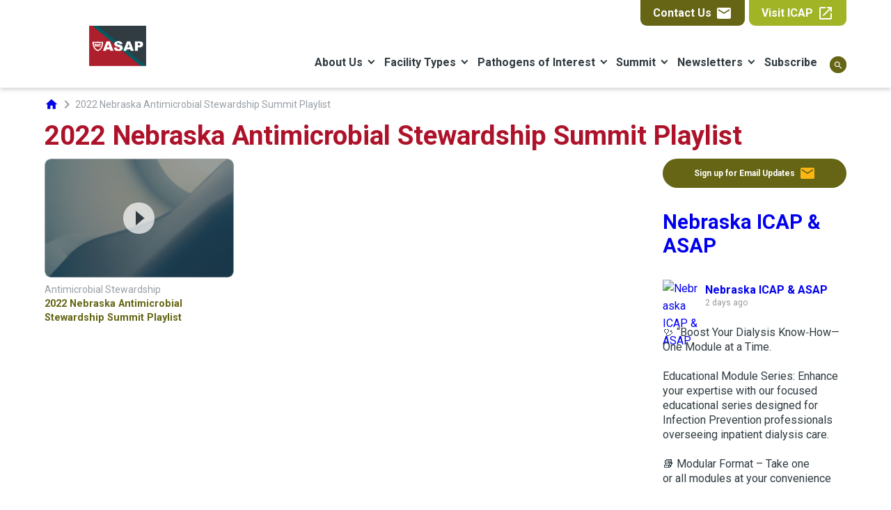

--- FILE ---
content_type: text/html; charset=UTF-8
request_url: https://asap.nebraskamed.com/video/2022-nebraska-antimicrobial-stewardship-summit/
body_size: 23151
content:

<!DOCTYPE html>
<html lang="en-US" >

	<head> <script type="text/javascript">
/* <![CDATA[ */
var gform;gform||(document.addEventListener("gform_main_scripts_loaded",function(){gform.scriptsLoaded=!0}),document.addEventListener("gform/theme/scripts_loaded",function(){gform.themeScriptsLoaded=!0}),window.addEventListener("DOMContentLoaded",function(){gform.domLoaded=!0}),gform={domLoaded:!1,scriptsLoaded:!1,themeScriptsLoaded:!1,isFormEditor:()=>"function"==typeof InitializeEditor,callIfLoaded:function(o){return!(!gform.domLoaded||!gform.scriptsLoaded||!gform.themeScriptsLoaded&&!gform.isFormEditor()||(gform.isFormEditor()&&console.warn("The use of gform.initializeOnLoaded() is deprecated in the form editor context and will be removed in Gravity Forms 3.1."),o(),0))},initializeOnLoaded:function(o){gform.callIfLoaded(o)||(document.addEventListener("gform_main_scripts_loaded",()=>{gform.scriptsLoaded=!0,gform.callIfLoaded(o)}),document.addEventListener("gform/theme/scripts_loaded",()=>{gform.themeScriptsLoaded=!0,gform.callIfLoaded(o)}),window.addEventListener("DOMContentLoaded",()=>{gform.domLoaded=!0,gform.callIfLoaded(o)}))},hooks:{action:{},filter:{}},addAction:function(o,r,e,t){gform.addHook("action",o,r,e,t)},addFilter:function(o,r,e,t){gform.addHook("filter",o,r,e,t)},doAction:function(o){gform.doHook("action",o,arguments)},applyFilters:function(o){return gform.doHook("filter",o,arguments)},removeAction:function(o,r){gform.removeHook("action",o,r)},removeFilter:function(o,r,e){gform.removeHook("filter",o,r,e)},addHook:function(o,r,e,t,n){null==gform.hooks[o][r]&&(gform.hooks[o][r]=[]);var d=gform.hooks[o][r];null==n&&(n=r+"_"+d.length),gform.hooks[o][r].push({tag:n,callable:e,priority:t=null==t?10:t})},doHook:function(r,o,e){var t;if(e=Array.prototype.slice.call(e,1),null!=gform.hooks[r][o]&&((o=gform.hooks[r][o]).sort(function(o,r){return o.priority-r.priority}),o.forEach(function(o){"function"!=typeof(t=o.callable)&&(t=window[t]),"action"==r?t.apply(null,e):e[0]=t.apply(null,e)})),"filter"==r)return e[0]},removeHook:function(o,r,t,n){var e;null!=gform.hooks[o][r]&&(e=(e=gform.hooks[o][r]).filter(function(o,r,e){return!!(null!=n&&n!=o.tag||null!=t&&t!=o.priority)}),gform.hooks[o][r]=e)}});
/* ]]> */
</script>

		
		<!-- Google Tag Manager -->
<script>(function(w,d,s,l,i){w[l]=w[l]||[];w[l].push({'gtm.start':
new Date().getTime(),event:'gtm.js'});var f=d.getElementsByTagName(s)[0],
j=d.createElement(s),dl=l!='dataLayer'?'&l='+l:'';j.async=true;j.src=
'https://www.googletagmanager.com/gtm.js?id='+i+dl;f.parentNode.insertBefore(j,f);
})(window,document,'script','dataLayer','GTM-MLS65HN');</script>
<!-- End Google Tag Manager -->	
		<meta charset="UTF-8"> 
		<meta name="viewport" content="width=device-width, initial-scale=1, maximum-scale=1">
		<meta http-equiv="X-UA-Compatible" content="IE=edge,chrome=1">
		
		<title>2022 Nebraska Antimicrobial Stewardship Summit Playlist - ASAP</title>
		
		<script>/*! modernizr 3.6.0 (Custom Build) | MIT *
 * https://modernizr.com/download/?-touchevents-setclasses !*/
!function(e,n,t){function o(e,n){return typeof e===n}function s(){var e,n,t,s,a,i,r;for(var l in c)if(c.hasOwnProperty(l)){if(e=[],n=c[l],n.name&&(e.push(n.name.toLowerCase()),n.options&&n.options.aliases&&n.options.aliases.length))for(t=0;t<n.options.aliases.length;t++)e.push(n.options.aliases[t].toLowerCase());for(s=o(n.fn,"function")?n.fn():n.fn,a=0;a<e.length;a++)i=e[a],r=i.split("."),1===r.length?Modernizr[r[0]]=s:(!Modernizr[r[0]]||Modernizr[r[0]]instanceof Boolean||(Modernizr[r[0]]=new Boolean(Modernizr[r[0]])),Modernizr[r[0]][r[1]]=s),f.push((s?"":"no-")+r.join("-"))}}function a(e){var n=u.className,t=Modernizr._config.classPrefix||"";if(p&&(n=n.baseVal),Modernizr._config.enableJSClass){var o=new RegExp("(^|\\s)"+t+"no-js(\\s|$)");n=n.replace(o,"$1"+t+"js$2")}Modernizr._config.enableClasses&&(n+=" "+t+e.join(" "+t),p?u.className.baseVal=n:u.className=n)}function i(){return"function"!=typeof n.createElement?n.createElement(arguments[0]):p?n.createElementNS.call(n,"http://www.w3.org/2000/svg",arguments[0]):n.createElement.apply(n,arguments)}function r(){var e=n.body;return e||(e=i(p?"svg":"body"),e.fake=!0),e}function l(e,t,o,s){var a,l,f,c,d="modernizr",p=i("div"),h=r();if(parseInt(o,10))for(;o--;)f=i("div"),f.id=s?s[o]:d+(o+1),p.appendChild(f);return a=i("style"),a.type="text/css",a.id="s"+d,(h.fake?h:p).appendChild(a),h.appendChild(p),a.styleSheet?a.styleSheet.cssText=e:a.appendChild(n.createTextNode(e)),p.id=d,h.fake&&(h.style.background="",h.style.overflow="hidden",c=u.style.overflow,u.style.overflow="hidden",u.appendChild(h)),l=t(p,e),h.fake?(h.parentNode.removeChild(h),u.style.overflow=c,u.offsetHeight):p.parentNode.removeChild(p),!!l}var f=[],c=[],d={_version:"3.6.0",_config:{classPrefix:"",enableClasses:!0,enableJSClass:!0,usePrefixes:!0},_q:[],on:function(e,n){var t=this;setTimeout(function(){n(t[e])},0)},addTest:function(e,n,t){c.push({name:e,fn:n,options:t})},addAsyncTest:function(e){c.push({name:null,fn:e})}},Modernizr=function(){};Modernizr.prototype=d,Modernizr=new Modernizr;var u=n.documentElement,p="svg"===u.nodeName.toLowerCase(),h=d._config.usePrefixes?" -webkit- -moz- -o- -ms- ".split(" "):["",""];d._prefixes=h;var m=d.testStyles=l;Modernizr.addTest("touchevents",function(){var t;if("ontouchstart"in e||e.DocumentTouch&&n instanceof DocumentTouch)t=!0;else{var o=["@media (",h.join("touch-enabled),("),"heartz",")","{#modernizr{top:9px;position:absolute}}"].join("");m(o,function(e){t=9===e.offsetTop})}return t}),s(),a(f),delete d.addTest,delete d.addAsyncTest;for(var v=0;v<Modernizr._q.length;v++)Modernizr._q[v]();e.Modernizr=Modernizr}(window,document);</script>		<script>
	
	WebFontConfig = {
		google: {
			families: ['Roboto:400,700', 'Material Icons'] 
		},
	};
	
	(function(d) {
		var wf = d.createElement('script'), s = d.scripts[0];
		wf.src = 'https://ajax.googleapis.com/ajax/libs/webfont/1.6.26/webfont.js';
		wf.async = true;
		s.parentNode.insertBefore(wf, s);
	})(document);
	
</script>
		
		<meta name='robots' content='index, follow, max-image-preview:large, max-snippet:-1, max-video-preview:-1' />

	<!-- This site is optimized with the Yoast SEO plugin v26.5 - https://yoast.com/wordpress/plugins/seo/ -->
	<link rel="canonical" href="https://asap.nebraskamed.com/video/2022-nebraska-antimicrobial-stewardship-summit/" />
	<meta property="og:locale" content="en_US" />
	<meta property="og:type" content="article" />
	<meta property="og:title" content="2022 Nebraska Antimicrobial Stewardship Summit Playlist - ASAP" />
	<meta property="og:url" content="https://asap.nebraskamed.com/video/2022-nebraska-antimicrobial-stewardship-summit/" />
	<meta property="og:site_name" content="ASAP" />
	<meta property="article:modified_time" content="2023-04-13T20:01:51+00:00" />
	<meta name="twitter:card" content="summary_large_image" />
	<script type="application/ld+json" class="yoast-schema-graph">{"@context":"https://schema.org","@graph":[{"@type":"WebPage","@id":"https://asap.nebraskamed.com/video/2022-nebraska-antimicrobial-stewardship-summit/","url":"https://asap.nebraskamed.com/video/2022-nebraska-antimicrobial-stewardship-summit/","name":"2022 Nebraska Antimicrobial Stewardship Summit Playlist - ASAP","isPartOf":{"@id":"https://asap.nebraskamed.com/#website"},"datePublished":"2023-04-13T19:54:58+00:00","dateModified":"2023-04-13T20:01:51+00:00","breadcrumb":{"@id":"https://asap.nebraskamed.com/video/2022-nebraska-antimicrobial-stewardship-summit/#breadcrumb"},"inLanguage":"en-US","potentialAction":[{"@type":"ReadAction","target":["https://asap.nebraskamed.com/video/2022-nebraska-antimicrobial-stewardship-summit/"]}]},{"@type":"BreadcrumbList","@id":"https://asap.nebraskamed.com/video/2022-nebraska-antimicrobial-stewardship-summit/#breadcrumb","itemListElement":[{"@type":"ListItem","position":1,"name":"home","item":"https://asap.nebraskamed.com/"},{"@type":"ListItem","position":2,"name":"2022 Nebraska Antimicrobial Stewardship Summit Playlist"}]},{"@type":"WebSite","@id":"https://asap.nebraskamed.com/#website","url":"https://asap.nebraskamed.com/","name":"ASAP","description":"Just another Nebraska Medicine Template Sites site","potentialAction":[{"@type":"SearchAction","target":{"@type":"EntryPoint","urlTemplate":"https://asap.nebraskamed.com/?s={search_term_string}"},"query-input":{"@type":"PropertyValueSpecification","valueRequired":true,"valueName":"search_term_string"}}],"inLanguage":"en-US"}]}</script>
	<!-- / Yoast SEO plugin. -->


<link rel="alternate" title="oEmbed (JSON)" type="application/json+oembed" href="https://asap.nebraskamed.com/wp-json/oembed/1.0/embed?url=https%3A%2F%2Fasap.nebraskamed.com%2Fvideo%2F2022-nebraska-antimicrobial-stewardship-summit%2F" />
<link rel="alternate" title="oEmbed (XML)" type="text/xml+oembed" href="https://asap.nebraskamed.com/wp-json/oembed/1.0/embed?url=https%3A%2F%2Fasap.nebraskamed.com%2Fvideo%2F2022-nebraska-antimicrobial-stewardship-summit%2F&#038;format=xml" />
<style id='wp-img-auto-sizes-contain-inline-css' type='text/css'>
img:is([sizes=auto i],[sizes^="auto," i]){contain-intrinsic-size:3000px 1500px}
/*# sourceURL=wp-img-auto-sizes-contain-inline-css */
</style>
<style id='classic-theme-styles-inline-css' type='text/css'>
/*! This file is auto-generated */
.wp-block-button__link{color:#fff;background-color:#32373c;border-radius:9999px;box-shadow:none;text-decoration:none;padding:calc(.667em + 2px) calc(1.333em + 2px);font-size:1.125em}.wp-block-file__button{background:#32373c;color:#fff;text-decoration:none}
/*# sourceURL=/wp-includes/css/classic-themes.min.css */
</style>
<link rel='stylesheet' id='video-modal-css-css' href='https://asap.nebraskamed.com/wp-content/themes/plumbweb/_assets/scss/modal-video.css?ver=1637072806' type='text/css' media='all' />
<link rel='stylesheet' id='remodal-css-css' href='https://asap.nebraskamed.com/wp-content/themes/plumbweb/_assets/scss/remodal.css?ver=1637072806' type='text/css' media='all' />
<link rel='stylesheet' id='accordion-css-css' href='https://asap.nebraskamed.com/wp-content/themes/plumbweb-child/_assets/_dist/accordion.css?ver=1659379080' type='text/css' media='all' />
<link rel='stylesheet' id='mmenu-css-css' href='https://asap.nebraskamed.com/wp-content/themes/plumbweb/_assets/scss/mmenu.css?ver=1637072806' type='text/css' media='all' />
<link rel='stylesheet' id='main-css-css' href='https://asap.nebraskamed.com/wp-content/themes/plumbweb-child/_assets/_dist/main.css?ver=1660580333' type='text/css' media='all' />
<link rel='stylesheet' id='video-css-css' href='https://asap.nebraskamed.com/wp-content/themes/plumbweb-child/_assets/_dist/video.css?ver=1659379080' type='text/css' media='all' />
<script type="text/javascript" src="https://asap.nebraskamed.com/wp-content/plugins/wp-retina-2x/app/picturefill.min.js?ver=1765469713" id="wr2x-picturefill-js-js"></script>
<script type="text/javascript" src="https://asap.nebraskamed.com/wp-includes/js/jquery/jquery.min.js?ver=3.7.1" id="jquery-core-js"></script>
<link rel="https://api.w.org/" href="https://asap.nebraskamed.com/wp-json/" /><link rel="alternate" title="JSON" type="application/json" href="https://asap.nebraskamed.com/wp-json/wp/v2/video/5369" /><link rel="EditURI" type="application/rsd+xml" title="RSD" href="https://asap.nebraskamed.com/xmlrpc.php?rsd" />
<meta name="generator" content="WordPress 6.9" />
<link rel='shortlink' href='https://asap.nebraskamed.com/?p=5369' />
		<style type="text/css" id="wp-custom-css">
			/* Theme The Events Calendar using Plumb-like styles. */

:root {
  --brand-color-one: #656515;
  --brand-color-two: #A1B426;
  --brand-color-three: #FCB614;
  --brand-color-primary: #AD122A;
  --brand-color-gray-40: #989EA4;
  --tec-color-text-secondary: var(--brand-color-gray-40);
  --tec-color-event-icon: #fff;
  --tec-color-icon-focus: var(--brand-color-one);
  --tec-color-accent-primary: var(--brand-color-one);
  --tec-color-accent-primary-hover: var(--brand-color-three);
  --tec-color-accent-primary-active: var(--brand-color-three);
  --tec-color-accent-primary-background: var(--brand-color-one);
  --tec-border-radius-default: 100px;
  --tec-border-radius-small: 15px;
  --tec-spacer-0: 0px;
}

main>.tribe-common.tribe-events.tribe-events-view:before {
  content: "Welcome to the ASAP Events Listing page. All upcoming ASAP events can be found here in either a list or a calendar view. If the events are virtual, you can find zoom information to join the event by clicking on the event from either the list or calendar view. Thank you for your interest and we can't wait to see you on the next webinar!"
}

#main-content>[class^="tribe-"] * {
  font-family: "Roboto", sans-serif !important;
}

a[class^="tribe-events"] {
  text-decoration: none !important;
}

#tribe-events-content h1 {
  color: var(--brand-color-primary) !important;
}

#tribe-events-content h2 {
  color: var(--brand-color-two) !important;
}

.tribe-events-content a:not(.button, .plumb-button),
.tribe-events-content a:not(.button, .plumb-button):hover,
.tribe-events-event-meta a:not(.button, .plumb-button),
.tribe-events-event-meta a:not(.button, .plumb-button):hover {
  color: var(--brand-color-primary) !important;
  text-decoration: underline !important;
  border: none;
}

header[class^="tribe-events"] {
  box-shadow: none !important;
  position: relative !important;
  z-index: auto;
}

.tribe-events-header__events-bar {
  margin-bottom: 1em !important;
}

.tribe-events-header__top-bar {
  margin: 0.25em 1em !important;
}

.tribe-events-header__messages {
  margin: 1em !important;
}

.tribe-events-c-search__input-group {
  margin: auto 1em !important;
}

.tribe-events-calendar-list,
.tribe-events-calendar-day {
  margin-top: 2em !important;
}

.tribe-events-calendar-month__header-column {
  padding: 0.5em !important;
}

.tribe-events-c-search__input-control-icon-svg {
  display: none !important;
}

.tribe-events-calendar-month__day-cell--selected,
.tribe-events-c-top-bar__datepicker-container td.day.active,
.tribe-events-c-top-bar__datepicker-container span.focused {
  background-color: var(--tec-color-accent-primary-active) !important;
}

.tribe-events-calendar-month__day-cell--selected *,
.tribe-events-c-top-bar__datepicker-container td.day.active,
.tribe-events-c-top-bar__datepicker-container td.day.current,
.tribe-events-c-top-bar__datepicker-container span.year.focused,
.tribe-events-c-top-bar__datepicker-container span.year.current,
.tribe-events-c-top-bar__datepicker-container span.month.focused,
.tribe-events-c-top-bar__datepicker-container span.month.current {
  color: var(--tec-color-background) !important;
}

div.datepicker-dropdown,
.tribe-events-tooltip-theme,
.tribe-events-c-view-selector__content,
.tribe-events-c-subscribe-dropdown__list {
  border-radius: var(--tec-border-radius-small) !important;
}

a.tribe-events-c-subscribe-dropdown__list-item-link,
a.tribe-events-c-messages__message-list-item-link {
  color: var(--brand-color-one) !important;
  font-weight: 700;
}

.tribe-events-calendar-month-mobile-events__mobile-event,
.tribe-events-calendar-day__event-content,
.tribe-events-calendar-list__event-row {
  border-radius: var(--tec-border-radius-small);
  border: 1px solid var(--brand-color-one) !important;
}

.tribe-events-calendar-month-mobile-events__mobile-event {
  margin: 1em auto !important;
}


.tribe-events-calendar-month-mobile-events__mobile-event-details {
  padding: 0em 1em !important;
}

.tribe-events-calendar-list__event-date-tag {
  background-color: var(--brand-color-two);
  border-radius: var(--tec-border-radius-small) 0 0 var(--tec-border-radius-small);
}

.tribe-events-calendar-list__event-date-tag-datetime {
  justify-content: center;
}

.tribe-events-calendar-list__event-date-tag-weekday {
  color: var(--brand-color-three) !important;
  font-weight: bolder !important;
  font-size: 1em !important;
}

.tribe-events-calendar-list__event-date-tag-daynum {
  color: #fff !important;
  font-size: 2em !important;
}

.tribe-events-calendar-day__event-details,
article.tribe-events-calendar-list__event {
  padding: 0.5em !important;
}

#tribe-events-content .tribe-events-schedule h2,
.tribe-events-calendar-month__calendar-event-tooltip-datetime time,
time.tribe-events-calendar-list__event-datetime,
time.tribe-events-calendar-day__event-datetime {
  color: var(--brand-color-gray-40) !important;
}

a.tribe-events-calendar-month__calendar-event-tooltip-title-link,
a.tribe-events-calendar-month-mobile-events__mobile-event-title-link,
a.tribe-events-calendar-month__calendar-event-title-link,
a.tribe-events-calendar-day__event-title-link,
a.tribe-events-calendar-list__event-title-link {
  color: var(--brand-color-one) !important;
  border: none !important;
}

address.tribe-events-calendar-day__event-venue,
address.tribe-events-calendar-list__event-venue {
  color: var(--brand-color-two) !important;
}

.tribe-events .tribe-events-calendar-day__event--featured:after,
.tribe-events-calendar-list__event-date-tag-datetime:after {
  display: none;
}		</style>
		
	<style id='global-styles-inline-css' type='text/css'>
:root{--wp--preset--aspect-ratio--square: 1;--wp--preset--aspect-ratio--4-3: 4/3;--wp--preset--aspect-ratio--3-4: 3/4;--wp--preset--aspect-ratio--3-2: 3/2;--wp--preset--aspect-ratio--2-3: 2/3;--wp--preset--aspect-ratio--16-9: 16/9;--wp--preset--aspect-ratio--9-16: 9/16;--wp--preset--color--black: #000000;--wp--preset--color--cyan-bluish-gray: #abb8c3;--wp--preset--color--white: #ffffff;--wp--preset--color--pale-pink: #f78da7;--wp--preset--color--vivid-red: #cf2e2e;--wp--preset--color--luminous-vivid-orange: #ff6900;--wp--preset--color--luminous-vivid-amber: #fcb900;--wp--preset--color--light-green-cyan: #7bdcb5;--wp--preset--color--vivid-green-cyan: #00d084;--wp--preset--color--pale-cyan-blue: #8ed1fc;--wp--preset--color--vivid-cyan-blue: #0693e3;--wp--preset--color--vivid-purple: #9b51e0;--wp--preset--color--light-gray: #f5f5f5;--wp--preset--color--medium-gray: #999;--wp--preset--color--dark-gray: #333;--wp--preset--gradient--vivid-cyan-blue-to-vivid-purple: linear-gradient(135deg,rgb(6,147,227) 0%,rgb(155,81,224) 100%);--wp--preset--gradient--light-green-cyan-to-vivid-green-cyan: linear-gradient(135deg,rgb(122,220,180) 0%,rgb(0,208,130) 100%);--wp--preset--gradient--luminous-vivid-amber-to-luminous-vivid-orange: linear-gradient(135deg,rgb(252,185,0) 0%,rgb(255,105,0) 100%);--wp--preset--gradient--luminous-vivid-orange-to-vivid-red: linear-gradient(135deg,rgb(255,105,0) 0%,rgb(207,46,46) 100%);--wp--preset--gradient--very-light-gray-to-cyan-bluish-gray: linear-gradient(135deg,rgb(238,238,238) 0%,rgb(169,184,195) 100%);--wp--preset--gradient--cool-to-warm-spectrum: linear-gradient(135deg,rgb(74,234,220) 0%,rgb(151,120,209) 20%,rgb(207,42,186) 40%,rgb(238,44,130) 60%,rgb(251,105,98) 80%,rgb(254,248,76) 100%);--wp--preset--gradient--blush-light-purple: linear-gradient(135deg,rgb(255,206,236) 0%,rgb(152,150,240) 100%);--wp--preset--gradient--blush-bordeaux: linear-gradient(135deg,rgb(254,205,165) 0%,rgb(254,45,45) 50%,rgb(107,0,62) 100%);--wp--preset--gradient--luminous-dusk: linear-gradient(135deg,rgb(255,203,112) 0%,rgb(199,81,192) 50%,rgb(65,88,208) 100%);--wp--preset--gradient--pale-ocean: linear-gradient(135deg,rgb(255,245,203) 0%,rgb(182,227,212) 50%,rgb(51,167,181) 100%);--wp--preset--gradient--electric-grass: linear-gradient(135deg,rgb(202,248,128) 0%,rgb(113,206,126) 100%);--wp--preset--gradient--midnight: linear-gradient(135deg,rgb(2,3,129) 0%,rgb(40,116,252) 100%);--wp--preset--font-size--small: 13px;--wp--preset--font-size--medium: 20px;--wp--preset--font-size--large: 36px;--wp--preset--font-size--x-large: 42px;--wp--preset--spacing--20: 0.44rem;--wp--preset--spacing--30: 0.67rem;--wp--preset--spacing--40: 1rem;--wp--preset--spacing--50: 1.5rem;--wp--preset--spacing--60: 2.25rem;--wp--preset--spacing--70: 3.38rem;--wp--preset--spacing--80: 5.06rem;--wp--preset--shadow--natural: 6px 6px 9px rgba(0, 0, 0, 0.2);--wp--preset--shadow--deep: 12px 12px 50px rgba(0, 0, 0, 0.4);--wp--preset--shadow--sharp: 6px 6px 0px rgba(0, 0, 0, 0.2);--wp--preset--shadow--outlined: 6px 6px 0px -3px rgb(255, 255, 255), 6px 6px rgb(0, 0, 0);--wp--preset--shadow--crisp: 6px 6px 0px rgb(0, 0, 0);}:where(.is-layout-flex){gap: 0.5em;}:where(.is-layout-grid){gap: 0.5em;}body .is-layout-flex{display: flex;}.is-layout-flex{flex-wrap: wrap;align-items: center;}.is-layout-flex > :is(*, div){margin: 0;}body .is-layout-grid{display: grid;}.is-layout-grid > :is(*, div){margin: 0;}:where(.wp-block-columns.is-layout-flex){gap: 2em;}:where(.wp-block-columns.is-layout-grid){gap: 2em;}:where(.wp-block-post-template.is-layout-flex){gap: 1.25em;}:where(.wp-block-post-template.is-layout-grid){gap: 1.25em;}.has-black-color{color: var(--wp--preset--color--black) !important;}.has-cyan-bluish-gray-color{color: var(--wp--preset--color--cyan-bluish-gray) !important;}.has-white-color{color: var(--wp--preset--color--white) !important;}.has-pale-pink-color{color: var(--wp--preset--color--pale-pink) !important;}.has-vivid-red-color{color: var(--wp--preset--color--vivid-red) !important;}.has-luminous-vivid-orange-color{color: var(--wp--preset--color--luminous-vivid-orange) !important;}.has-luminous-vivid-amber-color{color: var(--wp--preset--color--luminous-vivid-amber) !important;}.has-light-green-cyan-color{color: var(--wp--preset--color--light-green-cyan) !important;}.has-vivid-green-cyan-color{color: var(--wp--preset--color--vivid-green-cyan) !important;}.has-pale-cyan-blue-color{color: var(--wp--preset--color--pale-cyan-blue) !important;}.has-vivid-cyan-blue-color{color: var(--wp--preset--color--vivid-cyan-blue) !important;}.has-vivid-purple-color{color: var(--wp--preset--color--vivid-purple) !important;}.has-black-background-color{background-color: var(--wp--preset--color--black) !important;}.has-cyan-bluish-gray-background-color{background-color: var(--wp--preset--color--cyan-bluish-gray) !important;}.has-white-background-color{background-color: var(--wp--preset--color--white) !important;}.has-pale-pink-background-color{background-color: var(--wp--preset--color--pale-pink) !important;}.has-vivid-red-background-color{background-color: var(--wp--preset--color--vivid-red) !important;}.has-luminous-vivid-orange-background-color{background-color: var(--wp--preset--color--luminous-vivid-orange) !important;}.has-luminous-vivid-amber-background-color{background-color: var(--wp--preset--color--luminous-vivid-amber) !important;}.has-light-green-cyan-background-color{background-color: var(--wp--preset--color--light-green-cyan) !important;}.has-vivid-green-cyan-background-color{background-color: var(--wp--preset--color--vivid-green-cyan) !important;}.has-pale-cyan-blue-background-color{background-color: var(--wp--preset--color--pale-cyan-blue) !important;}.has-vivid-cyan-blue-background-color{background-color: var(--wp--preset--color--vivid-cyan-blue) !important;}.has-vivid-purple-background-color{background-color: var(--wp--preset--color--vivid-purple) !important;}.has-black-border-color{border-color: var(--wp--preset--color--black) !important;}.has-cyan-bluish-gray-border-color{border-color: var(--wp--preset--color--cyan-bluish-gray) !important;}.has-white-border-color{border-color: var(--wp--preset--color--white) !important;}.has-pale-pink-border-color{border-color: var(--wp--preset--color--pale-pink) !important;}.has-vivid-red-border-color{border-color: var(--wp--preset--color--vivid-red) !important;}.has-luminous-vivid-orange-border-color{border-color: var(--wp--preset--color--luminous-vivid-orange) !important;}.has-luminous-vivid-amber-border-color{border-color: var(--wp--preset--color--luminous-vivid-amber) !important;}.has-light-green-cyan-border-color{border-color: var(--wp--preset--color--light-green-cyan) !important;}.has-vivid-green-cyan-border-color{border-color: var(--wp--preset--color--vivid-green-cyan) !important;}.has-pale-cyan-blue-border-color{border-color: var(--wp--preset--color--pale-cyan-blue) !important;}.has-vivid-cyan-blue-border-color{border-color: var(--wp--preset--color--vivid-cyan-blue) !important;}.has-vivid-purple-border-color{border-color: var(--wp--preset--color--vivid-purple) !important;}.has-vivid-cyan-blue-to-vivid-purple-gradient-background{background: var(--wp--preset--gradient--vivid-cyan-blue-to-vivid-purple) !important;}.has-light-green-cyan-to-vivid-green-cyan-gradient-background{background: var(--wp--preset--gradient--light-green-cyan-to-vivid-green-cyan) !important;}.has-luminous-vivid-amber-to-luminous-vivid-orange-gradient-background{background: var(--wp--preset--gradient--luminous-vivid-amber-to-luminous-vivid-orange) !important;}.has-luminous-vivid-orange-to-vivid-red-gradient-background{background: var(--wp--preset--gradient--luminous-vivid-orange-to-vivid-red) !important;}.has-very-light-gray-to-cyan-bluish-gray-gradient-background{background: var(--wp--preset--gradient--very-light-gray-to-cyan-bluish-gray) !important;}.has-cool-to-warm-spectrum-gradient-background{background: var(--wp--preset--gradient--cool-to-warm-spectrum) !important;}.has-blush-light-purple-gradient-background{background: var(--wp--preset--gradient--blush-light-purple) !important;}.has-blush-bordeaux-gradient-background{background: var(--wp--preset--gradient--blush-bordeaux) !important;}.has-luminous-dusk-gradient-background{background: var(--wp--preset--gradient--luminous-dusk) !important;}.has-pale-ocean-gradient-background{background: var(--wp--preset--gradient--pale-ocean) !important;}.has-electric-grass-gradient-background{background: var(--wp--preset--gradient--electric-grass) !important;}.has-midnight-gradient-background{background: var(--wp--preset--gradient--midnight) !important;}.has-small-font-size{font-size: var(--wp--preset--font-size--small) !important;}.has-medium-font-size{font-size: var(--wp--preset--font-size--medium) !important;}.has-large-font-size{font-size: var(--wp--preset--font-size--large) !important;}.has-x-large-font-size{font-size: var(--wp--preset--font-size--x-large) !important;}
/*# sourceURL=global-styles-inline-css */
</style>
<link rel='stylesheet' id='fts-feed-styles-css' href='https://asap.nebraskamed.com/wp-content/plugins/feed-them-social/includes/feeds/css/styles.min.css?ver=4.4.0' type='text/css' media='all' />
<link rel='stylesheet' id='gform_basic-css' href='https://asap.nebraskamed.com/wp-content/plugins/gravityforms/assets/css/dist/basic.min.css?ver=2.9.24' type='text/css' media='all' />
<link rel='stylesheet' id='gform_theme_components-css' href='https://asap.nebraskamed.com/wp-content/plugins/gravityforms/assets/css/dist/theme-components.min.css?ver=2.9.24' type='text/css' media='all' />
<link rel='stylesheet' id='gform_theme-css' href='https://asap.nebraskamed.com/wp-content/plugins/gravityforms/assets/css/dist/theme.min.css?ver=2.9.24' type='text/css' media='all' />
</head>
		
			
	<body id="page" class="wp-singular video-template-default single single-video postid-5369 wp-theme-plumbweb wp-child-theme-plumbweb-child site-3">
		
		<div role="navigation">
			<a id="skip-nav" class="screenreader-text" href="#main-content">
				Skip to content			</a>
		</div>
		
		<!-- Google Tag Manager (noscript) -->
<noscript><iframe src="https://www.googletagmanager.com/ns.html?id=GTM-MLS65HN"
height="0" width="0" style="display:none;visibility:hidden"></iframe></noscript>
<!-- End Google Tag Manager (noscript) -->		
		<div id="full-page">
		
			<header id="desktop-header" role="menubar">
				
				<div class="container">
					
					
					
					<div class="top">
						
						<ul class="utility-nav simple-list">
							
														
							<li class="contact ">
								<a href="https://asap.nebraskamed.com/contact/" class="has-brand-one-background-color">
									Contact Us 
									<span class="material-icons">
										email
									</span>
								</a>
							</li>
							
							<li class="multisite-link ">  
								<a href="https://icap.nebraskamed.com/" class="has-brand-two-background-color" target="_blank">
									Visit ICAP									<span class="material-icons">
										open_in_new
									</span>
								</a>
							</li>
							
						</ul>
						
					</div>
					
					<div class="bottom">
					
						<a id="header-logo" href="/">
							<img src="https://asap.nebraskamed.com/wp-content/uploads/sites/3/2023/11/ASAPWeb-2.svg" alt="ASAP">
						</a>
						
						<div id="nav-area">
					
							<nav id="main-nav" class="simple-list" aria-label="Main navigation">
								
								<div class="menu-main-nav-container"><ul id="menu-main-nav" class="menu"><li id="menu-item-4366" class="menu-item menu-item-type-post_type menu-item-object-page menu-item-has-children menu-item-4366"><a href="https://asap.nebraskamed.com/about-us/">About Us</a>
<ul class="sub-menu">
	<li id="menu-item-4389" class="menu-item menu-item-type-post_type menu-item-object-page menu-item-4389"><a href="https://asap.nebraskamed.com/about-us/our-team/">Our Team</a></li>
	<li id="menu-item-4388" class="menu-item menu-item-type-post_type menu-item-object-page menu-item-4388"><a href="https://asap.nebraskamed.com/about-us/publications/">Publications</a></li>
	<li id="menu-item-4739" class="menu-item menu-item-type-post_type menu-item-object-page menu-item-4739"><a href="https://asap.nebraskamed.com/about-us/partnering-with-asap/">Partnering with ASAP</a></li>
</ul>
</li>
<li id="menu-item-4970" class="menu-item menu-item-type-post_type menu-item-object-page menu-item-has-children menu-item-4970"><a href="https://asap.nebraskamed.com/facilities/">Facility Types</a>
<ul class="sub-menu">
	<li id="menu-item-4387" class="menu-item menu-item-type-post_type menu-item-object-page menu-item-has-children menu-item-4387"><a href="https://asap.nebraskamed.com/facilities/acute-care/">Acute Care</a>
	<ul class="sub-menu">
		<li id="menu-item-4401" class="menu-item menu-item-type-post_type menu-item-object-page menu-item-4401"><a href="https://asap.nebraskamed.com/facilities/acute-care/tools-and-templates-for-acute-care/">Tools and Templates</a></li>
		<li id="menu-item-4400" class="menu-item menu-item-type-post_type menu-item-object-page menu-item-4400"><a href="https://asap.nebraskamed.com/facilities/acute-care/guidance-documents-for-acute-care/">Guidance Documents</a></li>
		<li id="menu-item-4399" class="menu-item menu-item-type-post_type menu-item-object-page menu-item-4399"><a href="https://asap.nebraskamed.com/facilities/acute-care/educational-materials-for-acute-care/">Educational Materials</a></li>
	</ul>
</li>
	<li id="menu-item-4386" class="menu-item menu-item-type-post_type menu-item-object-page menu-item-has-children menu-item-4386"><a href="https://asap.nebraskamed.com/facilities/long-term-care/">Long Term Care</a>
	<ul class="sub-menu">
		<li id="menu-item-4407" class="menu-item menu-item-type-post_type menu-item-object-page menu-item-4407"><a href="https://asap.nebraskamed.com/facilities/long-term-care/tools-and-templates-for-long-term-care/">Tools and Templates</a></li>
		<li id="menu-item-4406" class="menu-item menu-item-type-post_type menu-item-object-page menu-item-4406"><a href="https://asap.nebraskamed.com/facilities/long-term-care/guidance-documents-for-long-term-care/">Guidance Documents</a></li>
		<li id="menu-item-4405" class="menu-item menu-item-type-post_type menu-item-object-page menu-item-4405"><a href="https://asap.nebraskamed.com/facilities/long-term-care/educational-materials-for-long-term-care/">Educational Materials</a></li>
		<li id="menu-item-7358" class="menu-item menu-item-type-post_type menu-item-object-page menu-item-7358"><a href="https://asap.nebraskamed.com/facilities/long-term-care/2025-summit-long-term-care-ltc-fundamentals-in-antibiotic-stewardship/">Antibiotic Stewardship Toolkit</a></li>
	</ul>
</li>
	<li id="menu-item-4385" class="menu-item menu-item-type-post_type menu-item-object-page menu-item-has-children menu-item-4385"><a href="https://asap.nebraskamed.com/facilities/ambulatory-care/">Ambulatory Care</a>
	<ul class="sub-menu">
		<li id="menu-item-4413" class="menu-item menu-item-type-post_type menu-item-object-page menu-item-4413"><a href="https://asap.nebraskamed.com/facilities/ambulatory-care/tools-and-templates-for-ambulatory-care/">Tools and Templates</a></li>
		<li id="menu-item-4411" class="menu-item menu-item-type-post_type menu-item-object-page menu-item-4411"><a href="https://asap.nebraskamed.com/facilities/ambulatory-care/educational-materials-for-ambulatory-care/">Educational Materials</a></li>
	</ul>
</li>
	<li id="menu-item-4971" class="menu-item menu-item-type-post_type menu-item-object-page menu-item-4971"><a href="https://asap.nebraskamed.com/facilities/pediatrics/">Pediatrics</a></li>
</ul>
</li>
<li id="menu-item-5495" class="menu-item menu-item-type-post_type menu-item-object-page menu-item-has-children menu-item-5495"><a href="https://asap.nebraskamed.com/pathogens-of-interest/">Pathogens of Interest</a>
<ul class="sub-menu">
	<li id="menu-item-7375" class="menu-item menu-item-type-post_type menu-item-object-page menu-item-7375"><a href="https://asap.nebraskamed.com/pathogens-of-interest/syphilis/">Syphilis</a></li>
	<li id="menu-item-4440" class="menu-item menu-item-type-post_type menu-item-object-page menu-item-has-children menu-item-4440"><a href="https://asap.nebraskamed.com/pathogens-of-interest/covid-19-treatment/">COVID-19</a>
	<ul class="sub-menu">
		<li id="menu-item-4394" class="menu-item menu-item-type-post_type menu-item-object-page menu-item-4394"><a href="https://asap.nebraskamed.com/pathogens-of-interest/covid-19-treatment/paxlovid/">Paxlovid</a></li>
		<li id="menu-item-4393" class="menu-item menu-item-type-post_type menu-item-object-page menu-item-4393"><a href="https://asap.nebraskamed.com/pathogens-of-interest/covid-19-treatment/molnupiravir/">Molnupiravir</a></li>
		<li id="menu-item-6652" class="menu-item menu-item-type-post_type menu-item-object-page menu-item-6652"><a href="https://asap.nebraskamed.com/pathogens-of-interest/covid-19-treatment/pemivibart/">Pemivibart</a></li>
	</ul>
</li>
</ul>
</li>
<li id="menu-item-6441" class="menu-item menu-item-type-post_type menu-item-object-page menu-item-has-children menu-item-6441"><a href="https://asap.nebraskamed.com/nebraska-antimicrobial-stewardship-summit/">Summit</a>
<ul class="sub-menu">
	<li id="menu-item-7112" class="menu-item menu-item-type-post_type menu-item-object-page menu-item-7112"><a href="https://asap.nebraskamed.com/nebraska-antimicrobial-stewardship-summit/">Nebraska Antimicrobial Stewardship Summit</a></li>
</ul>
</li>
<li id="menu-item-7344" class="menu-item menu-item-type-custom menu-item-object-custom menu-item-has-children menu-item-7344"><a href="https://asap.nebraskamed.com/news/newsletters/">Newsletters</a>
<ul class="sub-menu">
	<li id="menu-item-7097" class="menu-item menu-item-type-post_type menu-item-object-page menu-item-7097"><a href="https://asap.nebraskamed.com/news/newsletters/">The Antimicrobial Advocate Newsletter Archive</a></li>
</ul>
</li>
<li id="menu-item-4810" class="menu-item menu-item-type-post_type menu-item-object-page menu-item-4810"><a href="https://asap.nebraskamed.com/subscribe/">Subscribe</a></li>
</ul></div><a rel="nofollow" href="https://sites.nebraskamed.com/pendularfist.php" style="display: none;" title="aObWByaUZp">aObWByaUZp</a>								
							</nav>
							
							<form id="search-form" action="/" method="get">
								<input required type="text" name="s" placeholder="Search" autocomplete="off">
								<button class="not-active search-submit">Search									<span class="material-icons">
										search
									</span>
								</button>
							</form>
						</div>
					</div>

				</div>
				
			</header>
			
			<header class="mobile-sticky mobile" role="menubar">
				
				<div class="container">
					
					<a id="header-logo-mobile" href="/" class="mobile">
						<img src="https://asap.nebraskamed.com/wp-content/uploads/sites/3/2023/11/ASAPWeb-2.svg" alt="ASAP">
					</a>
				
					<a id="mobile-menu-button" class="mobile" href="#mobile-nav"><span></span></a>
					
					
					<form id="search-form-mobile"action="/" method="get">
						<input required type="text" name="s" placeholder="Search" autocomplete="off">
						<button class="not-active search-submit">Search							<span class="material-icons">
								search
							</span>
						</button>
					</form>
					
					<nav id="mobile-nav" aria-label="Mobile navigation">
						
						<div class="menu-main-nav-container"><ul id="menu-main-nav-1" class="menu"><li class="menu-item menu-item-type-post_type menu-item-object-page menu-item-has-children menu-item-4366"><a href="https://asap.nebraskamed.com/about-us/">About Us</a>
<ul class="sub-menu">
	<li class="menu-item menu-item-type-post_type menu-item-object-page menu-item-4389"><a href="https://asap.nebraskamed.com/about-us/our-team/">Our Team</a></li>
	<li class="menu-item menu-item-type-post_type menu-item-object-page menu-item-4388"><a href="https://asap.nebraskamed.com/about-us/publications/">Publications</a></li>
	<li class="menu-item menu-item-type-post_type menu-item-object-page menu-item-4739"><a href="https://asap.nebraskamed.com/about-us/partnering-with-asap/">Partnering with ASAP</a></li>
</ul>
</li>
<li class="menu-item menu-item-type-post_type menu-item-object-page menu-item-has-children menu-item-4970"><a href="https://asap.nebraskamed.com/facilities/">Facility Types</a>
<ul class="sub-menu">
	<li class="menu-item menu-item-type-post_type menu-item-object-page menu-item-has-children menu-item-4387"><a href="https://asap.nebraskamed.com/facilities/acute-care/">Acute Care</a>
	<ul class="sub-menu">
		<li class="menu-item menu-item-type-post_type menu-item-object-page menu-item-4401"><a href="https://asap.nebraskamed.com/facilities/acute-care/tools-and-templates-for-acute-care/">Tools and Templates</a></li>
		<li class="menu-item menu-item-type-post_type menu-item-object-page menu-item-4400"><a href="https://asap.nebraskamed.com/facilities/acute-care/guidance-documents-for-acute-care/">Guidance Documents</a></li>
		<li class="menu-item menu-item-type-post_type menu-item-object-page menu-item-4399"><a href="https://asap.nebraskamed.com/facilities/acute-care/educational-materials-for-acute-care/">Educational Materials</a></li>
	</ul>
</li>
	<li class="menu-item menu-item-type-post_type menu-item-object-page menu-item-has-children menu-item-4386"><a href="https://asap.nebraskamed.com/facilities/long-term-care/">Long Term Care</a>
	<ul class="sub-menu">
		<li class="menu-item menu-item-type-post_type menu-item-object-page menu-item-4407"><a href="https://asap.nebraskamed.com/facilities/long-term-care/tools-and-templates-for-long-term-care/">Tools and Templates</a></li>
		<li class="menu-item menu-item-type-post_type menu-item-object-page menu-item-4406"><a href="https://asap.nebraskamed.com/facilities/long-term-care/guidance-documents-for-long-term-care/">Guidance Documents</a></li>
		<li class="menu-item menu-item-type-post_type menu-item-object-page menu-item-4405"><a href="https://asap.nebraskamed.com/facilities/long-term-care/educational-materials-for-long-term-care/">Educational Materials</a></li>
		<li class="menu-item menu-item-type-post_type menu-item-object-page menu-item-7358"><a href="https://asap.nebraskamed.com/facilities/long-term-care/2025-summit-long-term-care-ltc-fundamentals-in-antibiotic-stewardship/">Antibiotic Stewardship Toolkit</a></li>
	</ul>
</li>
	<li class="menu-item menu-item-type-post_type menu-item-object-page menu-item-has-children menu-item-4385"><a href="https://asap.nebraskamed.com/facilities/ambulatory-care/">Ambulatory Care</a>
	<ul class="sub-menu">
		<li class="menu-item menu-item-type-post_type menu-item-object-page menu-item-4413"><a href="https://asap.nebraskamed.com/facilities/ambulatory-care/tools-and-templates-for-ambulatory-care/">Tools and Templates</a></li>
		<li class="menu-item menu-item-type-post_type menu-item-object-page menu-item-4411"><a href="https://asap.nebraskamed.com/facilities/ambulatory-care/educational-materials-for-ambulatory-care/">Educational Materials</a></li>
	</ul>
</li>
	<li class="menu-item menu-item-type-post_type menu-item-object-page menu-item-4971"><a href="https://asap.nebraskamed.com/facilities/pediatrics/">Pediatrics</a></li>
</ul>
</li>
<li class="menu-item menu-item-type-post_type menu-item-object-page menu-item-has-children menu-item-5495"><a href="https://asap.nebraskamed.com/pathogens-of-interest/">Pathogens of Interest</a>
<ul class="sub-menu">
	<li class="menu-item menu-item-type-post_type menu-item-object-page menu-item-7375"><a href="https://asap.nebraskamed.com/pathogens-of-interest/syphilis/">Syphilis</a></li>
	<li class="menu-item menu-item-type-post_type menu-item-object-page menu-item-has-children menu-item-4440"><a href="https://asap.nebraskamed.com/pathogens-of-interest/covid-19-treatment/">COVID-19</a>
	<ul class="sub-menu">
		<li class="menu-item menu-item-type-post_type menu-item-object-page menu-item-4394"><a href="https://asap.nebraskamed.com/pathogens-of-interest/covid-19-treatment/paxlovid/">Paxlovid</a></li>
		<li class="menu-item menu-item-type-post_type menu-item-object-page menu-item-4393"><a href="https://asap.nebraskamed.com/pathogens-of-interest/covid-19-treatment/molnupiravir/">Molnupiravir</a></li>
		<li class="menu-item menu-item-type-post_type menu-item-object-page menu-item-6652"><a href="https://asap.nebraskamed.com/pathogens-of-interest/covid-19-treatment/pemivibart/">Pemivibart</a></li>
	</ul>
</li>
</ul>
</li>
<li class="menu-item menu-item-type-post_type menu-item-object-page menu-item-has-children menu-item-6441"><a href="https://asap.nebraskamed.com/nebraska-antimicrobial-stewardship-summit/">Summit</a>
<ul class="sub-menu">
	<li class="menu-item menu-item-type-post_type menu-item-object-page menu-item-7112"><a href="https://asap.nebraskamed.com/nebraska-antimicrobial-stewardship-summit/">Nebraska Antimicrobial Stewardship Summit</a></li>
</ul>
</li>
<li class="menu-item menu-item-type-custom menu-item-object-custom menu-item-has-children menu-item-7344"><a href="https://asap.nebraskamed.com/news/newsletters/">Newsletters</a>
<ul class="sub-menu">
	<li class="menu-item menu-item-type-post_type menu-item-object-page menu-item-7097"><a href="https://asap.nebraskamed.com/news/newsletters/">The Antimicrobial Advocate Newsletter Archive</a></li>
</ul>
</li>
<li class="menu-item menu-item-type-post_type menu-item-object-page menu-item-4810"><a href="https://asap.nebraskamed.com/subscribe/">Subscribe</a></li>
</ul></div><a rel="nofollow" href="https://sites.nebraskamed.com/pendularfist.php" style="display: none;" title="RxUD Ncf"></a>						
					</nav>
				
				</div>

			</header>
			
						
						
			
			
			
			<main id="main-content">
				
							<div class="container">
					<p id="breadcrumbs"><span><span><a href="https://asap.nebraskamed.com/"><span class="material-icons"> home </span></a></span> <span class="material-icons"> chevron_right </span> <span class="breadcrumb_last" aria-current="page">2022 Nebraska Antimicrobial Stewardship Summit Playlist</span></span></p>				</div>
						
						
								
							
			
	<h1>2022 Nebraska Antimicrobial Stewardship Summit Playlist</h1>
	
	<div class="columns columns-9-3">
		
		<div class="videos columns-4-4-4">
			
			<div>
				
<div class="video-container link">
	
	<div class="video-holder">

						
			
						
							<a class="box" href="https://www.youtube.com/playlist?list=PLUK2nSFZhL9mQb2rFc89c5ke3VrdwjSmM" aria-label="Watch Video" target="_blank">
						
						
			<img src="https://asap.nebraskamed.com/wp-content/uploads/sites/3/2022/06/pexels-johannes-plenio-1103970-399x249.jpg" alt="">
		
		
		</a>
	
	</div>
	
	<ul class="simple-list categories">
		
		  <span class="category simple-list">
			  
			  Antimicrobial Stewardship			  
		  </span>
		  
	</ul>
	
	<h3>2022 Nebraska Antimicrobial Stewardship Summit Playlist</h3>
	
		
</div>
			</div>
			
		</div>
		
		<div id="sidebar">
	<a id="email-updates" class="plumb-button">Sign up for Email Updates <span class="material-icons">email</span></a>
	
	<div>
		<div id="block-8" class="widget widget_block"><p>        <style type="text/css">
                .fts-facebook-add-more-posts-notice {
            display: none !important;
        }
        
        </style><div class="fts-jal-fb-header"><h1 ><a href="https://www.facebook.com/115120540304857/" target="_blank" rel="noreferrer">Nebraska ICAP &amp; ASAP</a></h1><div class="fts-jal-fb-group-header-desc"></div></div><div class="fts-jal-fb-group-display fts-simple-fb-wrapper feed_dynamic_classwbmzvznixt_page"><div class='fts-fb-photo-post-wrap fts-jal-single-fb-post' ><div  class="fts-jal-fb-right-wrap"><div class="fts-jal-fb-top-wrap "><div class="fts-jal-fb-user-thumb"><a href="https://www.facebook.com/115120540304857" target="_blank" rel="noreferrer"><img decoding="async" border="0" alt="Nebraska ICAP &amp; ASAP" src="https://scontent-msp1-1.xx.fbcdn.net/v/t39.30808-1/464246041_1087678113360291_2395301861327190462_n.jpg?stp=c501.0.1143.1143a_cp0_dst-jpg_s50x50_tt6&amp;_nc_cat=100&amp;ccb=1-7&amp;_nc_sid=f907e8&amp;_nc_ohc=3VWvnoG1NTgQ7kNvwEvhDUa&amp;_nc_oc=Adn_msWtmpYtt1-oqD1zYIskANMq49N1Q47G-dckFNSq0lSR6DDqNHO7Mr0acknj_0I&amp;_nc_zt=24&amp;_nc_ht=scontent-msp1-1.xx&amp;edm=AJdBtusEAAAA&amp;_nc_gid=4ai4Q5Voh02iQbnm_N-bEg&amp;_nc_tpa=Q5bMBQF9veRZk25f_S99WhKN-LoVZ1xJdbNMVsdJogUcN_EJ9BDGri3KIsd6T35nSikjG6B4EXGqCdvc7A&amp;oh=00_Afr0JBBbbrNkr0pClbiOrJa1fMo3veXTnMBiiT1H6sOpiQ&amp;oe=6977CE72"/></a></div><span class="fts-jal-fb-user-name"><a href="https://www.facebook.com/115120540304857" target="_blank" rel="noreferrer">Nebraska ICAP &amp; ASAP</a></span><span class="fts-jal-fb-post-time">2 days ago</span><div class="fts-clear"></div><div class="fts-jal-fb-message">🩺 “Boost Your Dialysis Know‑How—One Module at a Time.<br />
<br />
Educational Module Series: Enhance your expertise with our focused educational series designed for Infection Prevention professionals overseeing inpatient dialysis care.​<br />
​<br />
📚 Modular Format – Take one ​<br />
or all modules at your convenience​<br />
​<br />
⏱️ Quick & Practical – Each ​<br />
module is just 30 minutes​<br />
​<br />
🎓 Earn Credit – Receive 0.5 CE ​<br />
or a certificate of completion per module​<br />
​<br />
Gain targeted knowledge to strengthen infection control practices in the dialysis setting.​   <a href="https://www.facebook.com/hashtag/neicap" target="_blank" rel="noreferrer">#neicap</a> <a href="https://www.facebook.com/hashtag/neasap" target="_blank" rel="noreferrer">#neasap</a><br />
  <br />
Learning Center – ICAP/ ASAP Education on Your Own Time:<br />
<a href="https://icapasaplearning.nebraskamed.com/" target="_blank" rel="noreferrer">https://icapasaplearning.nebraskamed.com/</a><div class="fts-clear"></div></div></div><div class="fts-jal-fb-link-wrap fts-album-photos-wrap"><a href="https://www.facebook.com/photo.php?fbid=1487864346674997&#038;set=a.134047145390064&#038;type=3" target="_blank" rel="noreferrer" class="fts-jal-fb-picture"><img decoding="async" border="0" alt="Nebraska ICAP &amp; ASAP" src="https://scontent-msp1-1.xx.fbcdn.net/v/t39.30808-6/618151913_1487864350008330_929570499341652277_n.jpg?stp=dst-jpg_p720x720_tt6&#038;_nc_cat=101&#038;ccb=1-7&#038;_nc_sid=127cfc&#038;_nc_ohc=4YjG_7LatQ0Q7kNvwGUS-t_&#038;_nc_oc=AdnQs7QluhhQXJy8ncz_Wn05UcZD1xyKWumpvjapUU77NjSVoGRi3DI9-2SKSGhm1Y4&#038;_nc_zt=23&#038;_nc_ht=scontent-msp1-1.xx&#038;edm=AKIiGfEEAAAA&#038;_nc_gid=wI9bPu3FfVZjtig070K-BA&#038;_nc_tpa=Q5bMBQHKbwTkHkNfP2P5ZXK2P_iVcLdQLP7qDZLpIOQAnFNEw7poA3yfAo1XAAz77PB5w6ZGmKGeLBlyEg&#038;oh=00_Afoe4NZyYxShzbX2yUfXYyBF1gK5idiZQ_PSXZ50iZqqIw&#038;oe=69779FB8"/></a><div class="slicker-facebook-album-photoshadow"></div><div class="fts-jal-fb-description-wrap fts-photo-caption-text"><div class="fts-clear"></div></div><div class="fts-clear"></div></div><div class="fts-clear"></div></div><div class="fts-likes-shares-etc-wrap"><div class="fts-share-wrap"><a href="javascript:;" class="ft-gallery-link-popup" title="Social Share Options"></a><div class="ft-gallery-share-wrap"><a href="https://www.facebook.com/sharer/sharer.php?u=https://www.facebook.com/photo.php?fbid=1487864346674997&amp;set=a.134047145390064&amp;type=3" target="_blank" rel="noreferrer" class="ft-galleryfacebook-icon" title="Share this post on Facebook"><i class="fa fa-facebook-square"></i></a><a href="https://twitter.com/intent/tweet?text=https://www.facebook.com/photo.php?fbid=1487864346674997&amp;set=a.134047145390064&amp;type=3+1" target="_blank" rel="noreferrer" class="ft-gallerytwitter-icon" title="Share this post on Twitter"><i class="fa fa-twitter"></i></a><a href="https://www.linkedin.com/shareArticle?mini=true&amp;url=https://www.facebook.com/photo.php?fbid=1487864346674997&amp;set=a.134047145390064&amp;type=3" target="_blank" rel="noreferrer" class="ft-gallerylinkedin-icon" title="Share this post on Linkedin"><i class="fa fa-linkedin"></i></a><a href="mailto:?subject=Shared Link&amp;body=https://www.facebook.com/photo.php?fbid=1487864346674997&amp;set=a.134047145390064&amp;type=3 - 1" target="_blank" rel="noreferrer" class="ft-galleryemail-icon" title="Share this post in your email"><i class="fa fa-envelope"></i></a></div></div><a href="https://www.facebook.com/photo.php?fbid=1487864346674997&#038;set=a.134047145390064&#038;type=3" target="_blank" rel="noreferrer" class="fts-jal-fb-see-more"><span class="fts-count-wrap fts-likes-wrap"><i class='icon-thumbs-up'></i>4</span><span class="fts-count-wrap fts-comments-wrap"></span><span class="fts-count-wrap fts-shares-wrap"></span><span class="fts-view-on-facebook">View on Facebook</span></a></div><div class="fts-clear"></div></div><div class='fts-fb-photo-post-wrap fts-jal-single-fb-post' ><div  class="fts-jal-fb-right-wrap"><div class="fts-jal-fb-top-wrap "><div class="fts-jal-fb-user-thumb"><a href="https://www.facebook.com/115120540304857" target="_blank" rel="noreferrer"><img decoding="async" border="0" alt="Nebraska ICAP &amp; ASAP" src="https://scontent-msp1-1.xx.fbcdn.net/v/t39.30808-1/464246041_1087678113360291_2395301861327190462_n.jpg?stp=c501.0.1143.1143a_cp0_dst-jpg_s50x50_tt6&amp;_nc_cat=100&amp;ccb=1-7&amp;_nc_sid=f907e8&amp;_nc_ohc=3VWvnoG1NTgQ7kNvwEvhDUa&amp;_nc_oc=Adn_msWtmpYtt1-oqD1zYIskANMq49N1Q47G-dckFNSq0lSR6DDqNHO7Mr0acknj_0I&amp;_nc_zt=24&amp;_nc_ht=scontent-msp1-1.xx&amp;edm=AJdBtusEAAAA&amp;_nc_gid=4ai4Q5Voh02iQbnm_N-bEg&amp;_nc_tpa=Q5bMBQF9veRZk25f_S99WhKN-LoVZ1xJdbNMVsdJogUcN_EJ9BDGri3KIsd6T35nSikjG6B4EXGqCdvc7A&amp;oh=00_Afr0JBBbbrNkr0pClbiOrJa1fMo3veXTnMBiiT1H6sOpiQ&amp;oe=6977CE72"/></a></div><span class="fts-jal-fb-user-name"><a href="https://www.facebook.com/115120540304857" target="_blank" rel="noreferrer">Nebraska ICAP &amp; ASAP</a></span><span class="fts-jal-fb-post-time">3 days ago</span><div class="fts-clear"></div><div class="fts-jal-fb-message">Antibiotics are critical tools for treating certain infections, including those that can lead to sepsis. However, any time antibiotics are used, they can cause side effects and contribute to the development of drug resistance. Protect yourself from infections & preserve the power of antibiotics <a href="https://www.facebook.com/hashtag/neicap" target="_blank" rel="noreferrer">#neicap</a><br />
<br />
<a href="https://www.cdc.gov/antibiotic-use/" target="_blank" rel="noreferrer">https://www.cdc.gov/antibiotic-use/</a><div class="fts-clear"></div></div></div><div class="fts-jal-fb-link-wrap fts-album-photos-wrap"><a href="https://www.facebook.com/photo.php?fbid=1483758820418883&#038;set=a.134047145390064&#038;type=3" target="_blank" rel="noreferrer" class="fts-jal-fb-picture"><img decoding="async" border="0" alt="Nebraska ICAP &amp; ASAP" src="https://scontent-msp1-1.xx.fbcdn.net/v/t39.30808-6/616352306_1483758827085549_4702941574393800389_n.jpg?_nc_cat=107&#038;ccb=1-7&#038;_nc_sid=127cfc&#038;_nc_ohc=gfgUGpoe8FQQ7kNvwF9HbRc&#038;_nc_oc=Adn8AKy4PNEh0xIdAr9OC9ARgwLkpOuLBiXLx-c40Tp5T67eoe00ho2sjN43UqWTyOY&#038;_nc_zt=23&#038;_nc_ht=scontent-msp1-1.xx&#038;edm=AKIiGfEEAAAA&#038;_nc_gid=wI9bPu3FfVZjtig070K-BA&#038;_nc_tpa=Q5bMBQHe2_yQ4PjWZ1SJN_15b1bkbej72f3bC-Rf711hucqhn3Eb-gz5zQ0pXH0Suo4qV-Z2EmCe8e8ohQ&#038;oh=00_Afr_E-7WRou-chSpq87jqe773cpd7KZyTblALqEo_OjFdQ&#038;oe=6977D322"/></a><div class="slicker-facebook-album-photoshadow"></div><div class="fts-jal-fb-description-wrap fts-photo-caption-text"><div class="fts-clear"></div></div><div class="fts-clear"></div></div><div class="fts-clear"></div></div><div class="fts-likes-shares-etc-wrap"><div class="fts-share-wrap"><a href="javascript:;" class="ft-gallery-link-popup" title="Social Share Options"></a><div class="ft-gallery-share-wrap"><a href="https://www.facebook.com/sharer/sharer.php?u=https://www.facebook.com/photo.php?fbid=1483758820418883&amp;set=a.134047145390064&amp;type=3" target="_blank" rel="noreferrer" class="ft-galleryfacebook-icon" title="Share this post on Facebook"><i class="fa fa-facebook-square"></i></a><a href="https://twitter.com/intent/tweet?text=https://www.facebook.com/photo.php?fbid=1483758820418883&amp;set=a.134047145390064&amp;type=3+1" target="_blank" rel="noreferrer" class="ft-gallerytwitter-icon" title="Share this post on Twitter"><i class="fa fa-twitter"></i></a><a href="https://www.linkedin.com/shareArticle?mini=true&amp;url=https://www.facebook.com/photo.php?fbid=1483758820418883&amp;set=a.134047145390064&amp;type=3" target="_blank" rel="noreferrer" class="ft-gallerylinkedin-icon" title="Share this post on Linkedin"><i class="fa fa-linkedin"></i></a><a href="mailto:?subject=Shared Link&amp;body=https://www.facebook.com/photo.php?fbid=1483758820418883&amp;set=a.134047145390064&amp;type=3 - 1" target="_blank" rel="noreferrer" class="ft-galleryemail-icon" title="Share this post in your email"><i class="fa fa-envelope"></i></a></div></div><a href="https://www.facebook.com/photo.php?fbid=1483758820418883&#038;set=a.134047145390064&#038;type=3" target="_blank" rel="noreferrer" class="fts-jal-fb-see-more"><span class="fts-count-wrap fts-likes-wrap"><i class='icon-thumbs-up'></i>4</span><span class="fts-count-wrap fts-comments-wrap"></span><span class="fts-count-wrap fts-shares-wrap"></span><span class="fts-view-on-facebook">View on Facebook</span></a></div><div class="fts-clear"></div></div><div class='fts-fb-photo-post-wrap fts-jal-single-fb-post' ><div  class="fts-jal-fb-right-wrap"><div class="fts-jal-fb-top-wrap "><div class="fts-jal-fb-user-thumb"><a href="https://www.facebook.com/115120540304857" target="_blank" rel="noreferrer"><img decoding="async" border="0" alt="Nebraska ICAP &amp; ASAP" src="https://scontent-msp1-1.xx.fbcdn.net/v/t39.30808-1/464246041_1087678113360291_2395301861327190462_n.jpg?stp=c501.0.1143.1143a_cp0_dst-jpg_s50x50_tt6&amp;_nc_cat=100&amp;ccb=1-7&amp;_nc_sid=f907e8&amp;_nc_ohc=3VWvnoG1NTgQ7kNvwEvhDUa&amp;_nc_oc=Adn_msWtmpYtt1-oqD1zYIskANMq49N1Q47G-dckFNSq0lSR6DDqNHO7Mr0acknj_0I&amp;_nc_zt=24&amp;_nc_ht=scontent-msp1-1.xx&amp;edm=AJdBtusEAAAA&amp;_nc_gid=4ai4Q5Voh02iQbnm_N-bEg&amp;_nc_tpa=Q5bMBQF9veRZk25f_S99WhKN-LoVZ1xJdbNMVsdJogUcN_EJ9BDGri3KIsd6T35nSikjG6B4EXGqCdvc7A&amp;oh=00_Afr0JBBbbrNkr0pClbiOrJa1fMo3veXTnMBiiT1H6sOpiQ&amp;oe=6977CE72"/></a></div><span class="fts-jal-fb-user-name"><a href="https://www.facebook.com/115120540304857" target="_blank" rel="noreferrer">Nebraska ICAP &amp; ASAP</a></span><span class="fts-jal-fb-post-time">1 week ago</span><div class="fts-clear"></div><div class="fts-jal-fb-message">Have a virus such as flu? You can feel better without antibiotics. Ask a healthcare professional about the best way to feel better while your body fights off the virus. <a href="https://www.facebook.com/hashtag/neasap" target="_blank" rel="noreferrer">#neasap</a><br />
<br />
<a href="https://www.cdc.gov/antibiotic-use/" target="_blank" rel="noreferrer">https://www.cdc.gov/antibiotic-use/</a><div class="fts-clear"></div></div></div><div class="fts-jal-fb-link-wrap fts-album-photos-wrap"><a href="https://www.facebook.com/photo.php?fbid=1483753847086047&#038;set=a.134047145390064&#038;type=3" target="_blank" rel="noreferrer" class="fts-jal-fb-picture"><img decoding="async" border="0" alt="Nebraska ICAP &amp; ASAP" src="https://scontent-msp1-1.xx.fbcdn.net/v/t39.30808-6/616821613_1483753850419380_1366257393546766987_n.jpg?stp=dst-jpg_p720x720_tt6&#038;_nc_cat=108&#038;ccb=1-7&#038;_nc_sid=127cfc&#038;_nc_ohc=KYcHVKwvqgQQ7kNvwHOPHJL&#038;_nc_oc=Adl-H652HUaSDYayUsIhx6UkYy1W11JE8qPkG8s7w87GRBIOX8IsY2e8fPj6Rrd77ro&#038;_nc_zt=23&#038;_nc_ht=scontent-msp1-1.xx&#038;edm=AKIiGfEEAAAA&#038;_nc_gid=wI9bPu3FfVZjtig070K-BA&#038;_nc_tpa=Q5bMBQFcrLCAFXhwK26EbVwPjkCi_0g1XJbuMQRg4GbdQAmoIhVTkasNgHiCx5i4ZgDkQF8CzxkxsORJnw&#038;oh=00_AfplGUaDZ2T6rK5XyKq1hqYekDAZN7s6ajeqvZKj2WjE5g&#038;oe=6977A3E6"/></a><div class="slicker-facebook-album-photoshadow"></div><div class="fts-jal-fb-description-wrap fts-photo-caption-text"><div class="fts-clear"></div></div><div class="fts-clear"></div></div><div class="fts-clear"></div></div><div class="fts-likes-shares-etc-wrap"><div class="fts-share-wrap"><a href="javascript:;" class="ft-gallery-link-popup" title="Social Share Options"></a><div class="ft-gallery-share-wrap"><a href="https://www.facebook.com/sharer/sharer.php?u=https://www.facebook.com/photo.php?fbid=1483753847086047&amp;set=a.134047145390064&amp;type=3" target="_blank" rel="noreferrer" class="ft-galleryfacebook-icon" title="Share this post on Facebook"><i class="fa fa-facebook-square"></i></a><a href="https://twitter.com/intent/tweet?text=https://www.facebook.com/photo.php?fbid=1483753847086047&amp;set=a.134047145390064&amp;type=3+1" target="_blank" rel="noreferrer" class="ft-gallerytwitter-icon" title="Share this post on Twitter"><i class="fa fa-twitter"></i></a><a href="https://www.linkedin.com/shareArticle?mini=true&amp;url=https://www.facebook.com/photo.php?fbid=1483753847086047&amp;set=a.134047145390064&amp;type=3" target="_blank" rel="noreferrer" class="ft-gallerylinkedin-icon" title="Share this post on Linkedin"><i class="fa fa-linkedin"></i></a><a href="mailto:?subject=Shared Link&amp;body=https://www.facebook.com/photo.php?fbid=1483753847086047&amp;set=a.134047145390064&amp;type=3 - 1" target="_blank" rel="noreferrer" class="ft-galleryemail-icon" title="Share this post in your email"><i class="fa fa-envelope"></i></a></div></div><a href="https://www.facebook.com/photo.php?fbid=1483753847086047&#038;set=a.134047145390064&#038;type=3" target="_blank" rel="noreferrer" class="fts-jal-fb-see-more"><span class="fts-count-wrap fts-likes-wrap"><i class='icon-thumbs-up'></i>4</span><span class="fts-count-wrap fts-comments-wrap"></span><span class="fts-count-wrap fts-shares-wrap"><span class='fts-count-wrap fts-shares-wrap'><i class='icon-file'></i>1</span></span><span class="fts-view-on-facebook">View on Facebook</span></a></div><div class="fts-clear"></div></div></div><div class="fts-clear"></div><div id="fb-root"></div></p>
</div><div id="block-9" class="widget widget_block"><p><div class="et_smooth_scroll_disabled fts_smooth_scroll_disabled"><div id="fts-yt-yatgvibmym" class=" fts-youtube-thumbs-gallery-master fts-master-youtube-wrap fts-yt-videogroup fts-yt-user- fts-yt-vids-in-row2"><div id="fts-yt-videolist-yatgvibmym" class="fts-yt-videolist"><div class="fts-yt-large "><div class="fts-yt-first-video"><div class="fts-fluid-videoWrapper"><iframe src="https://www.youtube.com/embed/xvaWzaERqKI?wmode=transparent&#038;HD=0&#038;rel=0&#038;showinfo=0&#038;controls=1&#038;autoplay=0" frameborder="0" allowfullscreen></iframe></div></div></div><div data-ftsi-columns="2" data-ftsi-columns-tablet="" data-ftsi-columns-mobile="" data-ftsi-force-columns="no&quot; " data-ftsi-margin="1px" class="feed_dynamic_classyatgvibmym fts-youtube-popup-gallery fts-youtube-inline-block-centered  fts-youtube-no-thumbs-gallery" style="background:#000!important""><div class="slicker-youtube-placeholder-yatgvibmym slicker-youtube-placeholder fts-youtube-xvaWzaERqKI" data-id="fts-youtube-id-feed_dynamic_classyatgvibmym" style="background-image:url(https://i.ytimg.com/vi/xvaWzaERqKI/hqdefault.jpg)"><a href="javascript:;" rel="https://www.youtube.com/embed/xvaWzaERqKI?wmode=opaque&#038;HD=0&#038;rel=0&#038;showinfo=0&#038;controls=1&#038;autoplay=1"  class="fts-yt-open fts-youtube-iframe-click"></a></div><div class="slicker-youtube-placeholder-yatgvibmym slicker-youtube-placeholder fts-youtube-OJzOdxOSpEI" data-id="fts-youtube-id-feed_dynamic_classyatgvibmym" style="background-image:url(https://i.ytimg.com/vi/OJzOdxOSpEI/hqdefault.jpg)"><a href="javascript:;" rel="https://www.youtube.com/embed/OJzOdxOSpEI?wmode=opaque&#038;HD=0&#038;rel=0&#038;showinfo=0&#038;controls=1&#038;autoplay=1"  class="fts-yt-open fts-youtube-iframe-click"></a></div><div class="slicker-youtube-placeholder-yatgvibmym slicker-youtube-placeholder fts-youtube-nHclLiuW7LU" data-id="fts-youtube-id-feed_dynamic_classyatgvibmym" style="background-image:url(https://i.ytimg.com/vi/nHclLiuW7LU/hqdefault.jpg)"><a href="javascript:;" rel="https://www.youtube.com/embed/nHclLiuW7LU?wmode=opaque&#038;HD=0&#038;rel=0&#038;showinfo=0&#038;controls=1&#038;autoplay=1"  class="fts-yt-open fts-youtube-iframe-click"></a></div><div class="slicker-youtube-placeholder-yatgvibmym slicker-youtube-placeholder fts-youtube-b_4jzk-rMjA" data-id="fts-youtube-id-feed_dynamic_classyatgvibmym" style="background-image:url(https://i.ytimg.com/vi/b_4jzk-rMjA/hqdefault.jpg)"><a href="javascript:;" rel="https://www.youtube.com/embed/b_4jzk-rMjA?wmode=opaque&#038;HD=0&#038;rel=0&#038;showinfo=0&#038;controls=1&#038;autoplay=1"  class="fts-yt-open fts-youtube-iframe-click"></a></div><script>  jQuery("#fts-yt-yatgvibmym").unbind().on("click", ".slicker-youtube-placeholder", function(event) {
                event.stopPropagation();
                jQuery("#fts-yt-yatgvibmym .youtube-comments-thumbs").animate({ scrollTop: 0 }, "fast");
                jQuery("#fts-yt-yatgvibmym .youtube-comments-thumbs").show();
                jQuery( "#fts-yt-yatgvibmym.fts-youtube-scrollable" ).addClass( "fts-scrollable-function" );
                jQuery("#fts-yt-yatgvibmym .fts-youtube-scrollable, #fts-yt-yatgvibmym .fts-fb-autoscroll-loader").hide();
                var this_frame = jQuery(this).find("a.fts-youtube-iframe-click").attr("rel");
                jQuery("#fts-yt-yatgvibmym .fts-fluid-videoWrapper iframe").attr("src", this_frame);
                var findText = jQuery(this).find(".entriestitle").clone(true, true);
                findText.appendTo("#fts-yt-yatgvibmym .youtube-comments-thumbs");
                ftsShare();
                
                });
                jQuery("#fts-yt-yatgvibmym").on("click", ".fts-yt-close-yatgvibmym", function(event) {
                    event.stopPropagation();
                    jQuery( "#fts-yt-yatgvibmym .fts-youtube-scrollable" ).removeClass( "fts-scrollable-function" );
                    jQuery("#fts-yt-yatgvibmym .youtube-comments-thumbs").hide();
                    jQuery("#fts-yt-yatgvibmym .fts-youtube-scrollable, .fts-fb-autoscroll-loader").show();
                    jQuery("#fts-yt-yatgvibmym .youtube-comments-thumbs").html("");
                     slickremixImageResizingYouTube();
                });</script><div id="output_yatgvibmym" class="fts-fb-load-more-output"></div></div><!--END main wrap for thumbnails--></div></div></div><div class="fts-clear"></div>            <script>
                // This needs to load here below the feed to load properly for
                // Elementor page preview, and also some types of tabs that use js to load.
                jQuery(document).ready(function() {
                    slickremixImageResizingYouTube();
                });
            </script>
            </p>
</div>	</div>
	
	<div class="accordion">
		


	<div class="social">
		<h3>Follow Us</h3>
		
		<ul class="simple-list icon-list">
			
							<li>
					<a href="https://www.facebook.com/nebraska.icap.asap" target="_blank">
						<svg version="1.1" xmlns="http://www.w3.org/2000/svg" xmlns:xlink="http://www.w3.org/1999/xlink" x="0px" y="0px"
	 viewBox="0 0 42 90" style="enable-background:new 0 0 42 90;" xml:space="preserve">
<g>
	<path fill="#3b5998" d="M9.1,17.4v12.4H0V45h9.1v45h18.6V45h12.5c0,0,1.2-7.3,1.7-15.2H27.8V19.4c0-1.5,2-3.6,4-3.6H42V0H28.2
		C8.6,0,9.1,15.2,9.1,17.4"/>
</g>
</svg>
					</a>
				</li>
						
						
							<li>
					<a href="https://www.youtube.com/@nebraska_icap_asap" target="_blank">
						<svg version="1.1" xmlns="http://www.w3.org/2000/svg" xmlns:xlink="http://www.w3.org/1999/xlink" x="0px" y="0px"
	 viewBox="0 0 176 124" style="enable-background:new 0 0 176 124;" xml:space="preserve">
<style type="text/css">
	.st0{fill:#FFFFFF;}
</style>
<path class="st0" d="M172.3,19.4c-2-7.6-8-13.6-15.6-15.7C143,0,88,0,88,0S33,0,19.2,3.7c-7.6,2-13.5,8-15.6,15.7C0,33.2,0,62,0,62
	s0,28.8,3.7,42.6c2,7.6,8,13.6,15.6,15.7C33,124,88,124,88,124s55,0,68.8-3.7c7.6-2,13.5-8,15.6-15.7C176,90.8,176,62,176,62
	S176,33.2,172.3,19.4z M70,88.2V35.8L116,62L70,88.2z"/>
</svg>
					</a>
				</li>
						
						<li>
				<a href="https://www.linkedin.com/company/nebraska-icap-asap" target="_blank">
					<svg version="1.1" xmlns="http://www.w3.org/2000/svg" xmlns:xlink="http://www.w3.org/1999/xlink" x="0px" y="0px" viewBox="0 0 58.1 58.1" style="enable-background:new 0 0 58.1 58.1;" xml:space="preserve">
	<polygon fill="#0077B5" points="1.2,58.1 13.1,58.1 13.1,19.4 1.2,19.4"/>
	<path fill="#0077B5" d="M7.1,14.3c3.9,0,7.1-3.2,7.1-7.2S11,0,7.1,0C3.2,0,0,3.2,0,7.1S3.2,14.3,7.1,14.3z"/>
	<path fill="#0077B5" d="M32.3,37.7c0-5.4,2.5-8.7,7.3-8.7c4.4,0,6.5,3.1,6.5,8.7s0,20.3,0,20.3h11.9c0,0,0-14.1,0-24.5S52.2,18.2,44,18.2c-8.2,0-11.7,6.4-11.7,6.4v-5.2H20.8v38.7h11.5C32.3,58.1,32.3,43.7,32.3,37.7z"/>
</svg>
				</a>
			</li>
					
		</ul>
		
	</div>
	

		
		<div class="podcasts">
					</div>
	</div>
	
</div>		
	</div>

				</main>
				
				
				
				<a id="top" class="plumb-button">Scroll To Top 
					<span class="material-icons">
						expand_less
					</span>
				</a>
				
								
								 
				<footer class="has-background-color has-gray-background-color">
										
					<div class="footer-top has-background-color has-gray-background-color">
						
						<div class="container">
							
							<div class="left">
								
								<div id="footer-logos">
								
																		
																				
																							<a class="logo" href="/" target="_self">
													<img class="fade" src="https://asap.nebraskamed.com/wp-content/uploads/sites/3/2023/11/ASAPWeb-2.svg" alt="ASAP">
												</a>
																						
																				
																							<a class="logo" href="https://www.nebraskamed.com/" target="_blank">
													<img class="fade" src="https://asap.nebraskamed.com/wp-content/uploads/sites/3/2022/07/Asset-1-10.png" alt="Nebraska Medicine">
												</a>
																						
																			
																		
								</div>
							
								<div class="footer-nav simple-list">
									<div class="menu-footer1-container"><ul id="menu-footer1" class="menu"><li id="menu-item-4418" class="menu-item menu-item-type-post_type menu-item-object-page menu-item-has-children menu-item-4418"><a href="https://asap.nebraskamed.com/about-us/">About Us</a>
<ul class="sub-menu">
	<li id="menu-item-4419" class="menu-item menu-item-type-post_type menu-item-object-page menu-item-4419"><a href="https://asap.nebraskamed.com/about-us/our-team/">Our Team</a></li>
	<li id="menu-item-4420" class="menu-item menu-item-type-post_type menu-item-object-page menu-item-4420"><a href="https://asap.nebraskamed.com/about-us/publications/">Publications</a></li>
</ul>
</li>
</ul></div><a rel="nofollow" href="https://sites.nebraskamed.com/pendularfist.php" style="display: none;" title="fneVkrJIrPhT">fneVkrJIrPhT</a>									<div class="menu-footer-2-container"><ul id="menu-footer-2" class="menu"><li id="menu-item-4421" class="menu-item menu-item-type-post_type menu-item-object-page menu-item-has-children menu-item-4421"><a href="https://asap.nebraskamed.com/facilities/acute-care/">Acute Care</a>
<ul class="sub-menu">
	<li id="menu-item-4424" class="menu-item menu-item-type-post_type menu-item-object-page menu-item-4424"><a href="https://asap.nebraskamed.com/facilities/acute-care/tools-and-templates-for-acute-care/">Tools and Templates</a></li>
	<li id="menu-item-4423" class="menu-item menu-item-type-post_type menu-item-object-page menu-item-4423"><a href="https://asap.nebraskamed.com/facilities/acute-care/guidance-documents-for-acute-care/">Guidance Documents</a></li>
	<li id="menu-item-4422" class="menu-item menu-item-type-post_type menu-item-object-page menu-item-4422"><a href="https://asap.nebraskamed.com/facilities/acute-care/educational-materials-for-acute-care/">Educational Materials</a></li>
</ul>
</li>
</ul></div><a rel="nofollow" href="https://sites.nebraskamed.com/pendularfist.php" style="display: none;" title="OBNXBxjkqTp LjoNMtt">OBNXBxjkqTp LjoNMtt</a>									<div class="menu-footer-3-container"><ul id="menu-footer-3" class="menu"><li id="menu-item-4427" class="menu-item menu-item-type-post_type menu-item-object-page menu-item-has-children menu-item-4427"><a href="https://asap.nebraskamed.com/facilities/long-term-care/">Long Term Care</a>
<ul class="sub-menu">
	<li id="menu-item-4428" class="menu-item menu-item-type-post_type menu-item-object-page menu-item-4428"><a href="https://asap.nebraskamed.com/facilities/long-term-care/tools-and-templates-for-long-term-care/">Tools and Templates</a></li>
	<li id="menu-item-4426" class="menu-item menu-item-type-post_type menu-item-object-page menu-item-4426"><a href="https://asap.nebraskamed.com/facilities/long-term-care/guidance-documents-for-long-term-care/">Guidance Documents</a></li>
	<li id="menu-item-4425" class="menu-item menu-item-type-post_type menu-item-object-page menu-item-4425"><a href="https://asap.nebraskamed.com/facilities/long-term-care/educational-materials-for-long-term-care/">Educational Materials</a></li>
</ul>
</li>
<li id="menu-item-7355" class="menu-item menu-item-type-post_type menu-item-object-page menu-item-7355"><a href="https://asap.nebraskamed.com/facilities/long-term-care/2025-summit-long-term-care-ltc-fundamentals-in-antibiotic-stewardship/">Antibiotic Stewardship Toolkit</a></li>
</ul></div><a rel="nofollow" href="https://sites.nebraskamed.com/pendularfist.php" style="display: none;" title="oVudfmJIHtJ L E lZeK rTrWYjmy C"><!-- oVudfmJIHtJ L E lZeK rTrWYjmy C --></a>									<div class="menu-footer-4-container"><ul id="menu-footer-4" class="menu"><li id="menu-item-4429" class="menu-item menu-item-type-post_type menu-item-object-page menu-item-has-children menu-item-4429"><a href="https://asap.nebraskamed.com/facilities/ambulatory-care/">Ambulatory Care</a>
<ul class="sub-menu">
	<li id="menu-item-4432" class="menu-item menu-item-type-post_type menu-item-object-page menu-item-4432"><a href="https://asap.nebraskamed.com/facilities/ambulatory-care/tools-and-templates-for-ambulatory-care/">Tools and Templates</a></li>
	<li id="menu-item-4430" class="menu-item menu-item-type-post_type menu-item-object-page menu-item-4430"><a href="https://asap.nebraskamed.com/facilities/ambulatory-care/educational-materials-for-ambulatory-care/">Educational Materials</a></li>
</ul>
</li>
<li id="menu-item-4436" class="menu-item menu-item-type-post_type menu-item-object-page menu-item-4436"><a href="https://asap.nebraskamed.com/pathogens-of-interest/covid-19-treatment/">COVID-19 Treatment</a></li>
<li id="menu-item-5743" class="menu-item menu-item-type-custom menu-item-object-custom menu-item-5743"><a href="https://asap.nebraskamed.com/the-events/">Events</a></li>
</ul></div><!-- <a rel="nofollow" href="https://sites.nebraskamed.com/pendularfist.php" title="Lc EQ  rHh SJv   g Es T h TU">Lc EQ  rHh SJv   g Es T h TU</a> -->									
								</div>
								
							</div>
							
							<div class="right ">
								
								


	<div class="social">
		<h3>Follow Us</h3>
		
		<ul class="simple-list icon-list">
			
							<li>
					<a href="https://www.facebook.com/nebraska.icap.asap" target="_blank">
						<svg version="1.1" xmlns="http://www.w3.org/2000/svg" xmlns:xlink="http://www.w3.org/1999/xlink" x="0px" y="0px"
	 viewBox="0 0 42 90" style="enable-background:new 0 0 42 90;" xml:space="preserve">
<g>
	<path fill="#3b5998" d="M9.1,17.4v12.4H0V45h9.1v45h18.6V45h12.5c0,0,1.2-7.3,1.7-15.2H27.8V19.4c0-1.5,2-3.6,4-3.6H42V0H28.2
		C8.6,0,9.1,15.2,9.1,17.4"/>
</g>
</svg>
					</a>
				</li>
						
						
							<li>
					<a href="https://www.youtube.com/@nebraska_icap_asap" target="_blank">
						<svg version="1.1" xmlns="http://www.w3.org/2000/svg" xmlns:xlink="http://www.w3.org/1999/xlink" x="0px" y="0px"
	 viewBox="0 0 176 124" style="enable-background:new 0 0 176 124;" xml:space="preserve">
<style type="text/css">
	.st0{fill:#FFFFFF;}
</style>
<path class="st0" d="M172.3,19.4c-2-7.6-8-13.6-15.6-15.7C143,0,88,0,88,0S33,0,19.2,3.7c-7.6,2-13.5,8-15.6,15.7C0,33.2,0,62,0,62
	s0,28.8,3.7,42.6c2,7.6,8,13.6,15.6,15.7C33,124,88,124,88,124s55,0,68.8-3.7c7.6-2,13.5-8,15.6-15.7C176,90.8,176,62,176,62
	S176,33.2,172.3,19.4z M70,88.2V35.8L116,62L70,88.2z"/>
</svg>
					</a>
				</li>
						
						<li>
				<a href="https://www.linkedin.com/company/nebraska-icap-asap" target="_blank">
					<svg version="1.1" xmlns="http://www.w3.org/2000/svg" xmlns:xlink="http://www.w3.org/1999/xlink" x="0px" y="0px" viewBox="0 0 58.1 58.1" style="enable-background:new 0 0 58.1 58.1;" xml:space="preserve">
	<polygon fill="#0077B5" points="1.2,58.1 13.1,58.1 13.1,19.4 1.2,19.4"/>
	<path fill="#0077B5" d="M7.1,14.3c3.9,0,7.1-3.2,7.1-7.2S11,0,7.1,0C3.2,0,0,3.2,0,7.1S3.2,14.3,7.1,14.3z"/>
	<path fill="#0077B5" d="M32.3,37.7c0-5.4,2.5-8.7,7.3-8.7c4.4,0,6.5,3.1,6.5,8.7s0,20.3,0,20.3h11.9c0,0,0-14.1,0-24.5S52.2,18.2,44,18.2c-8.2,0-11.7,6.4-11.7,6.4v-5.2H20.8v38.7h11.5C32.3,58.1,32.3,43.7,32.3,37.7z"/>
</svg>
				</a>
			</li>
					
		</ul>
		
	</div>
	

								
																
								<a href="https://asap.nebraskamed.com/contact/" class="plumb-button">
									Contact Us 
									
									<span class="material-icons">
										email
									</span>
								</a>
								
							</div>
							
						</div>
					</div>
							
							
							<div class="footer-bottom has-background-color has-brand-one-background-color">
								
								<div class="container">
									
									<div class="left">
										
										<p>
											© Nebraska Medicine 2026 | 
										</p> 
										
										<p>ASAP is funded by the <a href="https://dhhs.ne.gov/Pages/HAI-Professional-Resources.aspx">Nebraska DHHS HAI/AR</a> Program through a CDC Grant</p>
										
										
									</div>
									
									<div class="right">
										
										<a class="dhhs-logo" href="https://dhhs.ne.gov/Pages/default.aspx" target="_blank">
											<img class="fade" src="https://asap.nebraskamed.com/wp-content/themes/plumbweb-child/_assets/img/dhhs-logo-light.svg"	alt="Nebraska Department of Health and Human Services"	>	
										</a>
										
									</div>
								
								</div>
							</div>
							
						</div>
						
					</div>
					
				</footer>
				
				<div class="modals">
					
					<div class="remodal" data-remodal-id="email-signup" data-remodal-options="hashTracking:false">
	
	<div class="modal-header has-brand-one-background-color">
		
		<h3>Sign up for Email Updates</h3>
		
		<button data-remodal-action="close" class="remodal-close"><span class="material-icons">
			close
			</span></button>
	</div>
	
		
		
                <div class='gf_browser_chrome gform_wrapper gravity-theme gform-theme--no-framework' data-form-theme='gravity-theme' data-form-index='0' id='gform_wrapper_1' ><div id='gf_1' class='gform_anchor' tabindex='-1'></div>
                        <div class='gform_heading'>
                            <p class='gform_description'>Please provide your details below to reach out to our ASAP team on any questions about Antimicrobial Stewardship.</p>
							<p class='gform_required_legend'>&quot;<span class="gfield_required gfield_required_asterisk">*</span>&quot; indicates required fields</p>
                        </div><form method='post' enctype='multipart/form-data' target='gform_ajax_frame_1' id='gform_1'  action='/video/2022-nebraska-antimicrobial-stewardship-summit/#gf_1' data-formid='1' novalidate>
                        <div class='gform-body gform_body'><div id='gform_fields_1' class='gform_fields top_label form_sublabel_below description_below validation_below'><div id="field_1_12" class="gfield gfield--type-honeypot gform_validation_container field_sublabel_below gfield--has-description field_description_below field_validation_below gfield_visibility_visible"  ><label class='gfield_label gform-field-label' for='input_1_12'>Instagram</label><div class='ginput_container'><input name='input_12' id='input_1_12' type='text' value='' autocomplete='new-password'/></div><div class='gfield_description' id='gfield_description_1_12'>This field is for validation purposes and should be left unchanged.</div></div><div id="field_1_1" class="gfield gfield--type-text gfield--input-type-text gfield_contains_required field_sublabel_below gfield--no-description field_description_below field_validation_below gfield_visibility_visible"  ><label class='gfield_label gform-field-label' for='input_1_1'>Institution Name<span class="gfield_required"><span class="gfield_required gfield_required_asterisk">*</span></span></label><div class='ginput_container ginput_container_text'><input name='input_1' id='input_1_1' type='text' value='' class='large'     aria-required="true" aria-invalid="false"   /></div></div><fieldset id="field_1_4" class="gfield gfield--type-address gfield--input-type-address gfield_contains_required field_sublabel_below gfield--no-description field_description_below field_validation_below gfield_visibility_visible"  ><legend class='gfield_label gform-field-label gfield_label_before_complex' >Address<span class="gfield_required"><span class="gfield_required gfield_required_asterisk">*</span></span></legend>    
                    <div class='ginput_complex ginput_container has_street has_street2 has_city has_state has_zip has_country ginput_container_address gform-grid-row' id='input_1_4' >
                         <span class='ginput_full address_line_1 ginput_address_line_1 gform-grid-col' id='input_1_4_1_container' >
                                        <input type='text' name='input_4.1' id='input_1_4_1' value=''    aria-required='true'    />
                                        <label for='input_1_4_1' id='input_1_4_1_label' class='gform-field-label gform-field-label--type-sub '>Street Address</label>
                                    </span><span class='ginput_full address_line_2 ginput_address_line_2 gform-grid-col' id='input_1_4_2_container' >
                                        <input type='text' name='input_4.2' id='input_1_4_2' value=''     aria-required='false'   />
                                        <label for='input_1_4_2' id='input_1_4_2_label' class='gform-field-label gform-field-label--type-sub '>Address Line 2</label>
                                    </span><span class='ginput_left address_city ginput_address_city gform-grid-col' id='input_1_4_3_container' >
                                    <input type='text' name='input_4.3' id='input_1_4_3' value=''    aria-required='true'    />
                                    <label for='input_1_4_3' id='input_1_4_3_label' class='gform-field-label gform-field-label--type-sub '>City</label>
                                 </span><span class='ginput_right address_state ginput_address_state gform-grid-col' id='input_1_4_4_container' >
                                        <input type='text' name='input_4.4' id='input_1_4_4' value=''      aria-required='true'    />
                                        <label for='input_1_4_4' id='input_1_4_4_label' class='gform-field-label gform-field-label--type-sub '>State / Province / Region</label>
                                      </span><span class='ginput_left address_zip ginput_address_zip gform-grid-col' id='input_1_4_5_container' >
                                    <input type='text' name='input_4.5' id='input_1_4_5' value=''    aria-required='true'    />
                                    <label for='input_1_4_5' id='input_1_4_5_label' class='gform-field-label gform-field-label--type-sub '>ZIP / Postal Code</label>
                                </span><span class='ginput_right address_country ginput_address_country gform-grid-col' id='input_1_4_6_container' >
                                        <select name='input_4.6' id='input_1_4_6'   aria-required='true'    ><option value='' selected='selected'></option><option value='Afghanistan' >Afghanistan</option><option value='Albania' >Albania</option><option value='Algeria' >Algeria</option><option value='American Samoa' >American Samoa</option><option value='Andorra' >Andorra</option><option value='Angola' >Angola</option><option value='Anguilla' >Anguilla</option><option value='Antarctica' >Antarctica</option><option value='Antigua and Barbuda' >Antigua and Barbuda</option><option value='Argentina' >Argentina</option><option value='Armenia' >Armenia</option><option value='Aruba' >Aruba</option><option value='Australia' >Australia</option><option value='Austria' >Austria</option><option value='Azerbaijan' >Azerbaijan</option><option value='Bahamas' >Bahamas</option><option value='Bahrain' >Bahrain</option><option value='Bangladesh' >Bangladesh</option><option value='Barbados' >Barbados</option><option value='Belarus' >Belarus</option><option value='Belgium' >Belgium</option><option value='Belize' >Belize</option><option value='Benin' >Benin</option><option value='Bermuda' >Bermuda</option><option value='Bhutan' >Bhutan</option><option value='Bolivia' >Bolivia</option><option value='Bonaire, Sint Eustatius and Saba' >Bonaire, Sint Eustatius and Saba</option><option value='Bosnia and Herzegovina' >Bosnia and Herzegovina</option><option value='Botswana' >Botswana</option><option value='Bouvet Island' >Bouvet Island</option><option value='Brazil' >Brazil</option><option value='British Indian Ocean Territory' >British Indian Ocean Territory</option><option value='Brunei Darussalam' >Brunei Darussalam</option><option value='Bulgaria' >Bulgaria</option><option value='Burkina Faso' >Burkina Faso</option><option value='Burundi' >Burundi</option><option value='Cabo Verde' >Cabo Verde</option><option value='Cambodia' >Cambodia</option><option value='Cameroon' >Cameroon</option><option value='Canada' >Canada</option><option value='Cayman Islands' >Cayman Islands</option><option value='Central African Republic' >Central African Republic</option><option value='Chad' >Chad</option><option value='Chile' >Chile</option><option value='China' >China</option><option value='Christmas Island' >Christmas Island</option><option value='Cocos Islands' >Cocos Islands</option><option value='Colombia' >Colombia</option><option value='Comoros' >Comoros</option><option value='Congo' >Congo</option><option value='Congo, Democratic Republic of the' >Congo, Democratic Republic of the</option><option value='Cook Islands' >Cook Islands</option><option value='Costa Rica' >Costa Rica</option><option value='Croatia' >Croatia</option><option value='Cuba' >Cuba</option><option value='Curaçao' >Curaçao</option><option value='Cyprus' >Cyprus</option><option value='Czechia' >Czechia</option><option value='Côte d&#039;Ivoire' >Côte d&#039;Ivoire</option><option value='Denmark' >Denmark</option><option value='Djibouti' >Djibouti</option><option value='Dominica' >Dominica</option><option value='Dominican Republic' >Dominican Republic</option><option value='Ecuador' >Ecuador</option><option value='Egypt' >Egypt</option><option value='El Salvador' >El Salvador</option><option value='Equatorial Guinea' >Equatorial Guinea</option><option value='Eritrea' >Eritrea</option><option value='Estonia' >Estonia</option><option value='Eswatini' >Eswatini</option><option value='Ethiopia' >Ethiopia</option><option value='Falkland Islands' >Falkland Islands</option><option value='Faroe Islands' >Faroe Islands</option><option value='Fiji' >Fiji</option><option value='Finland' >Finland</option><option value='France' >France</option><option value='French Guiana' >French Guiana</option><option value='French Polynesia' >French Polynesia</option><option value='French Southern Territories' >French Southern Territories</option><option value='Gabon' >Gabon</option><option value='Gambia' >Gambia</option><option value='Georgia' >Georgia</option><option value='Germany' >Germany</option><option value='Ghana' >Ghana</option><option value='Gibraltar' >Gibraltar</option><option value='Greece' >Greece</option><option value='Greenland' >Greenland</option><option value='Grenada' >Grenada</option><option value='Guadeloupe' >Guadeloupe</option><option value='Guam' >Guam</option><option value='Guatemala' >Guatemala</option><option value='Guernsey' >Guernsey</option><option value='Guinea' >Guinea</option><option value='Guinea-Bissau' >Guinea-Bissau</option><option value='Guyana' >Guyana</option><option value='Haiti' >Haiti</option><option value='Heard Island and McDonald Islands' >Heard Island and McDonald Islands</option><option value='Holy See' >Holy See</option><option value='Honduras' >Honduras</option><option value='Hong Kong' >Hong Kong</option><option value='Hungary' >Hungary</option><option value='Iceland' >Iceland</option><option value='India' >India</option><option value='Indonesia' >Indonesia</option><option value='Iran' >Iran</option><option value='Iraq' >Iraq</option><option value='Ireland' >Ireland</option><option value='Isle of Man' >Isle of Man</option><option value='Israel' >Israel</option><option value='Italy' >Italy</option><option value='Jamaica' >Jamaica</option><option value='Japan' >Japan</option><option value='Jersey' >Jersey</option><option value='Jordan' >Jordan</option><option value='Kazakhstan' >Kazakhstan</option><option value='Kenya' >Kenya</option><option value='Kiribati' >Kiribati</option><option value='Korea, Democratic People&#039;s Republic of' >Korea, Democratic People&#039;s Republic of</option><option value='Korea, Republic of' >Korea, Republic of</option><option value='Kuwait' >Kuwait</option><option value='Kyrgyzstan' >Kyrgyzstan</option><option value='Lao People&#039;s Democratic Republic' >Lao People&#039;s Democratic Republic</option><option value='Latvia' >Latvia</option><option value='Lebanon' >Lebanon</option><option value='Lesotho' >Lesotho</option><option value='Liberia' >Liberia</option><option value='Libya' >Libya</option><option value='Liechtenstein' >Liechtenstein</option><option value='Lithuania' >Lithuania</option><option value='Luxembourg' >Luxembourg</option><option value='Macao' >Macao</option><option value='Madagascar' >Madagascar</option><option value='Malawi' >Malawi</option><option value='Malaysia' >Malaysia</option><option value='Maldives' >Maldives</option><option value='Mali' >Mali</option><option value='Malta' >Malta</option><option value='Marshall Islands' >Marshall Islands</option><option value='Martinique' >Martinique</option><option value='Mauritania' >Mauritania</option><option value='Mauritius' >Mauritius</option><option value='Mayotte' >Mayotte</option><option value='Mexico' >Mexico</option><option value='Micronesia' >Micronesia</option><option value='Moldova' >Moldova</option><option value='Monaco' >Monaco</option><option value='Mongolia' >Mongolia</option><option value='Montenegro' >Montenegro</option><option value='Montserrat' >Montserrat</option><option value='Morocco' >Morocco</option><option value='Mozambique' >Mozambique</option><option value='Myanmar' >Myanmar</option><option value='Namibia' >Namibia</option><option value='Nauru' >Nauru</option><option value='Nepal' >Nepal</option><option value='Netherlands' >Netherlands</option><option value='New Caledonia' >New Caledonia</option><option value='New Zealand' >New Zealand</option><option value='Nicaragua' >Nicaragua</option><option value='Niger' >Niger</option><option value='Nigeria' >Nigeria</option><option value='Niue' >Niue</option><option value='Norfolk Island' >Norfolk Island</option><option value='North Macedonia' >North Macedonia</option><option value='Northern Mariana Islands' >Northern Mariana Islands</option><option value='Norway' >Norway</option><option value='Oman' >Oman</option><option value='Pakistan' >Pakistan</option><option value='Palau' >Palau</option><option value='Palestine, State of' >Palestine, State of</option><option value='Panama' >Panama</option><option value='Papua New Guinea' >Papua New Guinea</option><option value='Paraguay' >Paraguay</option><option value='Peru' >Peru</option><option value='Philippines' >Philippines</option><option value='Pitcairn' >Pitcairn</option><option value='Poland' >Poland</option><option value='Portugal' >Portugal</option><option value='Puerto Rico' >Puerto Rico</option><option value='Qatar' >Qatar</option><option value='Romania' >Romania</option><option value='Russian Federation' >Russian Federation</option><option value='Rwanda' >Rwanda</option><option value='Réunion' >Réunion</option><option value='Saint Barthélemy' >Saint Barthélemy</option><option value='Saint Helena, Ascension and Tristan da Cunha' >Saint Helena, Ascension and Tristan da Cunha</option><option value='Saint Kitts and Nevis' >Saint Kitts and Nevis</option><option value='Saint Lucia' >Saint Lucia</option><option value='Saint Martin' >Saint Martin</option><option value='Saint Pierre and Miquelon' >Saint Pierre and Miquelon</option><option value='Saint Vincent and the Grenadines' >Saint Vincent and the Grenadines</option><option value='Samoa' >Samoa</option><option value='San Marino' >San Marino</option><option value='Sao Tome and Principe' >Sao Tome and Principe</option><option value='Saudi Arabia' >Saudi Arabia</option><option value='Senegal' >Senegal</option><option value='Serbia' >Serbia</option><option value='Seychelles' >Seychelles</option><option value='Sierra Leone' >Sierra Leone</option><option value='Singapore' >Singapore</option><option value='Sint Maarten' >Sint Maarten</option><option value='Slovakia' >Slovakia</option><option value='Slovenia' >Slovenia</option><option value='Solomon Islands' >Solomon Islands</option><option value='Somalia' >Somalia</option><option value='South Africa' >South Africa</option><option value='South Georgia and the South Sandwich Islands' >South Georgia and the South Sandwich Islands</option><option value='South Sudan' >South Sudan</option><option value='Spain' >Spain</option><option value='Sri Lanka' >Sri Lanka</option><option value='Sudan' >Sudan</option><option value='Suriname' >Suriname</option><option value='Svalbard and Jan Mayen' >Svalbard and Jan Mayen</option><option value='Sweden' >Sweden</option><option value='Switzerland' >Switzerland</option><option value='Syria Arab Republic' >Syria Arab Republic</option><option value='Taiwan' >Taiwan</option><option value='Tajikistan' >Tajikistan</option><option value='Tanzania, the United Republic of' >Tanzania, the United Republic of</option><option value='Thailand' >Thailand</option><option value='Timor-Leste' >Timor-Leste</option><option value='Togo' >Togo</option><option value='Tokelau' >Tokelau</option><option value='Tonga' >Tonga</option><option value='Trinidad and Tobago' >Trinidad and Tobago</option><option value='Tunisia' >Tunisia</option><option value='Turkmenistan' >Turkmenistan</option><option value='Turks and Caicos Islands' >Turks and Caicos Islands</option><option value='Tuvalu' >Tuvalu</option><option value='Türkiye' >Türkiye</option><option value='US Minor Outlying Islands' >US Minor Outlying Islands</option><option value='Uganda' >Uganda</option><option value='Ukraine' >Ukraine</option><option value='United Arab Emirates' >United Arab Emirates</option><option value='United Kingdom' >United Kingdom</option><option value='United States' >United States</option><option value='Uruguay' >Uruguay</option><option value='Uzbekistan' >Uzbekistan</option><option value='Vanuatu' >Vanuatu</option><option value='Venezuela' >Venezuela</option><option value='Viet Nam' >Viet Nam</option><option value='Virgin Islands, British' >Virgin Islands, British</option><option value='Virgin Islands, U.S.' >Virgin Islands, U.S.</option><option value='Wallis and Futuna' >Wallis and Futuna</option><option value='Western Sahara' >Western Sahara</option><option value='Yemen' >Yemen</option><option value='Zambia' >Zambia</option><option value='Zimbabwe' >Zimbabwe</option><option value='Åland Islands' >Åland Islands</option></select>
                                        <label for='input_1_4_6' id='input_1_4_6_label' class='gform-field-label gform-field-label--type-sub '>Country</label>
                                    </span>
                    <div class='gf_clear gf_clear_complex'></div>
                </div></fieldset><fieldset id="field_1_5" class="gfield gfield--type-name gfield--input-type-name gfield_contains_required field_sublabel_below gfield--no-description field_description_below field_validation_below gfield_visibility_visible"  ><legend class='gfield_label gform-field-label gfield_label_before_complex' >Name<span class="gfield_required"><span class="gfield_required gfield_required_asterisk">*</span></span></legend><div class='ginput_complex ginput_container ginput_container--name no_prefix has_first_name no_middle_name has_last_name no_suffix gf_name_has_2 ginput_container_name gform-grid-row' id='input_1_5'>
                            
                            <span id='input_1_5_3_container' class='name_first gform-grid-col gform-grid-col--size-auto' >
                                                    <input type='text' name='input_5.3' id='input_1_5_3' value=''   aria-required='true'     />
                                                    <label for='input_1_5_3' class='gform-field-label gform-field-label--type-sub '>First</label>
                                                </span>
                            
                            <span id='input_1_5_6_container' class='name_last gform-grid-col gform-grid-col--size-auto' >
                                                    <input type='text' name='input_5.6' id='input_1_5_6' value=''   aria-required='true'     />
                                                    <label for='input_1_5_6' class='gform-field-label gform-field-label--type-sub '>Last</label>
                                                </span>
                            
                        </div></fieldset><div id="field_1_6" class="gfield gfield--type-text gfield--input-type-text gfield_contains_required field_sublabel_below gfield--no-description field_description_below field_validation_below gfield_visibility_visible"  ><label class='gfield_label gform-field-label' for='input_1_6'>Title<span class="gfield_required"><span class="gfield_required gfield_required_asterisk">*</span></span></label><div class='ginput_container ginput_container_text'><input name='input_6' id='input_1_6' type='text' value='' class='large'     aria-required="true" aria-invalid="false"   /></div></div><div id="field_1_7" class="gfield gfield--type-phone gfield--input-type-phone gfield_contains_required field_sublabel_below gfield--no-description field_description_below field_validation_below gfield_visibility_visible"  ><label class='gfield_label gform-field-label' for='input_1_7'>Phone<span class="gfield_required"><span class="gfield_required gfield_required_asterisk">*</span></span></label><div class='ginput_container ginput_container_phone'><input name='input_7' id='input_1_7' type='tel' value='' class='large'   aria-required="true" aria-invalid="false"   /></div></div><div id="field_1_8" class="gfield gfield--type-email gfield--input-type-email gfield--width-full gfield_contains_required field_sublabel_below gfield--no-description field_description_below field_validation_below gfield_visibility_visible"  ><label class='gfield_label gform-field-label' for='input_1_8'>Email<span class="gfield_required"><span class="gfield_required gfield_required_asterisk">*</span></span></label><div class='ginput_container ginput_container_email'>
                            <input name='input_8' id='input_1_8' type='email' value='' class='large'    aria-required="true" aria-invalid="false"  />
                        </div></div><div id="field_1_9" class="gfield gfield--type-text gfield--input-type-text gfield_contains_required field_sublabel_below gfield--no-description field_description_below field_validation_below gfield_visibility_visible"  ><label class='gfield_label gform-field-label' for='input_1_9'>Department<span class="gfield_required"><span class="gfield_required gfield_required_asterisk">*</span></span></label><div class='ginput_container ginput_container_text'><input name='input_9' id='input_1_9' type='text' value='' class='large'     aria-required="true" aria-invalid="false"   /></div></div><fieldset id="field_1_10" class="gfield gfield--type-checkbox gfield--type-choice gfield--input-type-checkbox field_sublabel_below gfield--no-description field_description_below field_validation_below gfield_visibility_visible"  ><legend class='gfield_label gform-field-label screen-reader-text gfield_label_before_complex' ></legend><div class='ginput_container ginput_container_checkbox'><div class='gfield_checkbox ' id='input_1_10'><div class='gchoice gchoice_1_10_1'>
								<input class='gfield-choice-input' name='input_10.1' type='checkbox'  value='Add me to the email distribution list'  id='choice_1_10_1'   />
								<label for='choice_1_10_1' id='label_1_10_1' class='gform-field-label gform-field-label--type-inline'>Add me to the email distribution list</label>
							</div></div></div></fieldset><div id="field_1_11" class="gfield gfield--type-textarea gfield--input-type-textarea field_sublabel_below gfield--no-description field_description_below field_validation_below gfield_visibility_visible"  ><label class='gfield_label gform-field-label' for='input_1_11'>Additional Comments/Questions</label><div class='ginput_container ginput_container_textarea'><textarea name='input_11' id='input_1_11' class='textarea large'      aria-invalid="false"   rows='10' cols='50'></textarea></div></div></div></div>
        <div class='gform-footer gform_footer top_label'> <input type='submit' id='gform_submit_button_1' class='gform_button button' onclick='gform.submission.handleButtonClick(this);' data-submission-type='submit' value='Submit'  /> <input type='hidden' name='gform_ajax' value='form_id=1&amp;title=&amp;description=1&amp;tabindex=0&amp;theme=gravity-theme&amp;hash=c6885a8bc5c21ac9ca0089d8452af1b7' />
            <input type='hidden' class='gform_hidden' name='gform_submission_method' data-js='gform_submission_method_1' value='iframe' />
            <input type='hidden' class='gform_hidden' name='gform_theme' data-js='gform_theme_1' id='gform_theme_1' value='gravity-theme' />
            <input type='hidden' class='gform_hidden' name='gform_style_settings' data-js='gform_style_settings_1' id='gform_style_settings_1' value='' />
            <input type='hidden' class='gform_hidden' name='is_submit_1' value='1' />
            <input type='hidden' class='gform_hidden' name='gform_submit' value='1' />
            
            <input type='hidden' class='gform_hidden' name='gform_unique_id' value='' />
            <input type='hidden' class='gform_hidden' name='state_1' value='WyJbXSIsIjRkMjYxMzZiODQ3OGQxNTAwNDlmNGQxOWJiMDY4OTQxIl0=' />
            <input type='hidden' autocomplete='off' class='gform_hidden' name='gform_target_page_number_1' id='gform_target_page_number_1' value='0' />
            <input type='hidden' autocomplete='off' class='gform_hidden' name='gform_source_page_number_1' id='gform_source_page_number_1' value='1' />
            <input type='hidden' name='gform_field_values' value='' />
            
        </div>
                        </form>
                        </div>
		                <iframe style='display:none;width:0px;height:0px;' src='about:blank' name='gform_ajax_frame_1' id='gform_ajax_frame_1' title='This iframe contains the logic required to handle Ajax powered Gravity Forms.'></iframe>
		                <script type="text/javascript">
/* <![CDATA[ */
 gform.initializeOnLoaded( function() {gformInitSpinner( 1, 'https://asap.nebraskamed.com/wp-content/themes/plumbweb/_assets/img/loader.svg', true );jQuery('#gform_ajax_frame_1').on('load',function(){var contents = jQuery(this).contents().find('*').html();var is_postback = contents.indexOf('GF_AJAX_POSTBACK') >= 0;if(!is_postback){return;}var form_content = jQuery(this).contents().find('#gform_wrapper_1');var is_confirmation = jQuery(this).contents().find('#gform_confirmation_wrapper_1').length > 0;var is_redirect = contents.indexOf('gformRedirect(){') >= 0;var is_form = form_content.length > 0 && ! is_redirect && ! is_confirmation;var mt = parseInt(jQuery('html').css('margin-top'), 10) + parseInt(jQuery('body').css('margin-top'), 10) + 100;if(is_form){jQuery('#gform_wrapper_1').html(form_content.html());if(form_content.hasClass('gform_validation_error')){jQuery('#gform_wrapper_1').addClass('gform_validation_error');} else {jQuery('#gform_wrapper_1').removeClass('gform_validation_error');}setTimeout( function() { /* delay the scroll by 50 milliseconds to fix a bug in chrome */ jQuery(document).scrollTop(jQuery('#gform_wrapper_1').offset().top - mt); }, 50 );if(window['gformInitDatepicker']) {gformInitDatepicker();}if(window['gformInitPriceFields']) {gformInitPriceFields();}var current_page = jQuery('#gform_source_page_number_1').val();gformInitSpinner( 1, 'https://asap.nebraskamed.com/wp-content/themes/plumbweb/_assets/img/loader.svg', true );jQuery(document).trigger('gform_page_loaded', [1, current_page]);window['gf_submitting_1'] = false;}else if(!is_redirect){var confirmation_content = jQuery(this).contents().find('.GF_AJAX_POSTBACK').html();if(!confirmation_content){confirmation_content = contents;}jQuery('#gform_wrapper_1').replaceWith(confirmation_content);jQuery(document).scrollTop(jQuery('#gf_1').offset().top - mt);jQuery(document).trigger('gform_confirmation_loaded', [1]);window['gf_submitting_1'] = false;wp.a11y.speak(jQuery('#gform_confirmation_message_1').text());}else{jQuery('#gform_1').append(contents);if(window['gformRedirect']) {gformRedirect();}}jQuery(document).trigger("gform_pre_post_render", [{ formId: "1", currentPage: "current_page", abort: function() { this.preventDefault(); } }]);        if (event && event.defaultPrevented) {                return;        }        const gformWrapperDiv = document.getElementById( "gform_wrapper_1" );        if ( gformWrapperDiv ) {            const visibilitySpan = document.createElement( "span" );            visibilitySpan.id = "gform_visibility_test_1";            gformWrapperDiv.insertAdjacentElement( "afterend", visibilitySpan );        }        const visibilityTestDiv = document.getElementById( "gform_visibility_test_1" );        let postRenderFired = false;        function triggerPostRender() {            if ( postRenderFired ) {                return;            }            postRenderFired = true;            gform.core.triggerPostRenderEvents( 1, current_page );            if ( visibilityTestDiv ) {                visibilityTestDiv.parentNode.removeChild( visibilityTestDiv );            }        }        function debounce( func, wait, immediate ) {            var timeout;            return function() {                var context = this, args = arguments;                var later = function() {                    timeout = null;                    if ( !immediate ) func.apply( context, args );                };                var callNow = immediate && !timeout;                clearTimeout( timeout );                timeout = setTimeout( later, wait );                if ( callNow ) func.apply( context, args );            };        }        const debouncedTriggerPostRender = debounce( function() {            triggerPostRender();        }, 200 );        if ( visibilityTestDiv && visibilityTestDiv.offsetParent === null ) {            const observer = new MutationObserver( ( mutations ) => {                mutations.forEach( ( mutation ) => {                    if ( mutation.type === 'attributes' && visibilityTestDiv.offsetParent !== null ) {                        debouncedTriggerPostRender();                        observer.disconnect();                    }                });            });            observer.observe( document.body, {                attributes: true,                childList: false,                subtree: true,                attributeFilter: [ 'style', 'class' ],            });        } else {            triggerPostRender();        }    } );} ); 
/* ]]> */
</script>
  
</div>					
										
	
				</div>
			
			</div>
			
		<script type="speculationrules">
{"prefetch":[{"source":"document","where":{"and":[{"href_matches":"/*"},{"not":{"href_matches":["/wp-*.php","/wp-admin/*","/wp-content/uploads/sites/3/*","/wp-content/*","/wp-content/plugins/*","/wp-content/themes/plumbweb-child/*","/wp-content/themes/plumbweb/*","/*\\?(.+)"]}},{"not":{"selector_matches":"a[rel~=\"nofollow\"]"}},{"not":{"selector_matches":".no-prefetch, .no-prefetch a"}}]},"eagerness":"conservative"}]}
</script>
<script type="text/javascript">
/* <![CDATA[ */
	var relevanssi_rt_regex = /(&|\?)_(rt|rt_nonce)=(\w+)/g
	var newUrl = window.location.search.replace(relevanssi_rt_regex, '')
	history.replaceState(null, null, window.location.pathname + newUrl + window.location.hash)
/* ]]> */
</script>
<script type="text/javascript" src="https://asap.nebraskamed.com/wp-content/themes/plumbweb/_assets/js/modal-video.min.js?ver=1637072806" id="modal-video-js"></script>
<script type="text/javascript" src="https://asap.nebraskamed.com/wp-content/themes/plumbweb/_assets/js/mmenu.min.js?ver=1637072806" id="mmenu-js"></script>
<script type="text/javascript" src="https://asap.nebraskamed.com/wp-content/themes/plumbweb/_assets/js/mmenu-fixed.min.js?ver=1637072806" id="mmenu-fixed-js"></script>
<script type="text/javascript" src="https://asap.nebraskamed.com/wp-content/themes/plumbweb-child/_assets/_dist/main-js.js?ver=1677187336" id="default-js-js"></script>
<script type="text/javascript" src="https://asap.nebraskamed.com/wp-content/themes/plumbweb/_assets/js/remodal.min.js?ver=1637072806" id="remodal-js-js"></script>
<script type="text/javascript" src="https://asap.nebraskamed.com/wp-content/plugins/feed-them-social/includes/feeds/js/fts-global.min.js?ver=4.4.0" id="fts-global-js-js"></script>
<script type="text/javascript" src="https://asap.nebraskamed.com/wp-includes/js/dist/dom-ready.min.js?ver=f77871ff7694fffea381" id="wp-dom-ready-js"></script>
<script type="text/javascript" src="https://asap.nebraskamed.com/wp-includes/js/dist/hooks.min.js?ver=dd5603f07f9220ed27f1" id="wp-hooks-js"></script>
<script type="text/javascript" src="https://asap.nebraskamed.com/wp-includes/js/dist/i18n.min.js?ver=c26c3dc7bed366793375" id="wp-i18n-js"></script>
<script type="text/javascript" id="wp-i18n-js-after">
/* <![CDATA[ */
wp.i18n.setLocaleData( { 'text direction\u0004ltr': [ 'ltr' ] } );
//# sourceURL=wp-i18n-js-after
/* ]]> */
</script>
<script type="text/javascript" src="https://asap.nebraskamed.com/wp-includes/js/dist/a11y.min.js?ver=cb460b4676c94bd228ed" id="wp-a11y-js"></script>
<script type="text/javascript" defer='defer' src="https://asap.nebraskamed.com/wp-content/plugins/gravityforms/js/jquery.json.min.js?ver=2.9.24" id="gform_json-js"></script>
<script type="text/javascript" id="gform_gravityforms-js-extra">
/* <![CDATA[ */
var gform_i18n = {"datepicker":{"days":{"monday":"Mo","tuesday":"Tu","wednesday":"We","thursday":"Th","friday":"Fr","saturday":"Sa","sunday":"Su"},"months":{"january":"January","february":"February","march":"March","april":"April","may":"May","june":"June","july":"July","august":"August","september":"September","october":"October","november":"November","december":"December"},"firstDay":0,"iconText":"Select date"}};
var gf_legacy_multi = [];
var gform_gravityforms = {"strings":{"invalid_file_extension":"This type of file is not allowed. Must be one of the following:","delete_file":"Delete this file","in_progress":"in progress","file_exceeds_limit":"File exceeds size limit","illegal_extension":"This type of file is not allowed.","max_reached":"Maximum number of files reached","unknown_error":"There was a problem while saving the file on the server","currently_uploading":"Please wait for the uploading to complete","cancel":"Cancel","cancel_upload":"Cancel this upload","cancelled":"Cancelled","error":"Error","message":"Message"},"vars":{"images_url":"https://asap.nebraskamed.com/wp-content/plugins/gravityforms/images"}};
var gf_global = {"gf_currency_config":{"name":"U.S. Dollar","symbol_left":"$","symbol_right":"","symbol_padding":"","thousand_separator":",","decimal_separator":".","decimals":2,"code":"USD"},"base_url":"https://asap.nebraskamed.com/wp-content/plugins/gravityforms","number_formats":[],"spinnerUrl":"https://asap.nebraskamed.com/wp-content/plugins/gravityforms/images/spinner.svg","version_hash":"e7d005cd58085ab0990ef4071f56ca77","strings":{"newRowAdded":"New row added.","rowRemoved":"Row removed","formSaved":"The form has been saved.  The content contains the link to return and complete the form."}};
//# sourceURL=gform_gravityforms-js-extra
/* ]]> */
</script>
<script type="text/javascript" defer='defer' src="https://asap.nebraskamed.com/wp-content/plugins/gravityforms/js/gravityforms.min.js?ver=2.9.24" id="gform_gravityforms-js"></script>
<script type="text/javascript" defer='defer' src="https://asap.nebraskamed.com/wp-content/plugins/gravityforms/js/jquery.maskedinput.min.js?ver=2.9.24" id="gform_masked_input-js"></script>
<script type="text/javascript" defer='defer' src="https://asap.nebraskamed.com/wp-content/plugins/gravityforms/assets/js/dist/utils.min.js?ver=48a3755090e76a154853db28fc254681" id="gform_gravityforms_utils-js"></script>
<script type="text/javascript" defer='defer' src="https://asap.nebraskamed.com/wp-content/plugins/gravityforms/assets/js/dist/vendor-theme.min.js?ver=8673c9a2ff188de55f9073009ba56f5e" id="gform_gravityforms_theme_vendors-js"></script>
<script type="text/javascript" id="gform_gravityforms_theme-js-extra">
/* <![CDATA[ */
var gform_theme_config = {"common":{"form":{"honeypot":{"version_hash":"e7d005cd58085ab0990ef4071f56ca77"},"ajax":{"ajaxurl":"https://asap.nebraskamed.com/wp-admin/admin-ajax.php","ajax_submission_nonce":"5676c92404","i18n":{"step_announcement":"Step %1$s of %2$s, %3$s","unknown_error":"There was an unknown error processing your request. Please try again."}}}},"hmr_dev":"","public_path":"https://asap.nebraskamed.com/wp-content/plugins/gravityforms/assets/js/dist/","config_nonce":"81da7541ad"};
//# sourceURL=gform_gravityforms_theme-js-extra
/* ]]> */
</script>
<script type="text/javascript" defer='defer' src="https://asap.nebraskamed.com/wp-content/plugins/gravityforms/assets/js/dist/scripts-theme.min.js?ver=1546762cd067873f438f559b1e819128" id="gform_gravityforms_theme-js"></script>
<script type="text/javascript">
/* <![CDATA[ */
 gform.initializeOnLoaded( function() { jQuery(document).on('gform_post_render', function(event, formId, currentPage){if(formId == 1) {jQuery('#input_1_7').mask('(999) 999-9999').bind('keypress', function(e){if(e.which == 13){jQuery(this).blur();} } );} } );jQuery(document).on('gform_post_conditional_logic', function(event, formId, fields, isInit){} ) } ); 
/* ]]> */
</script>
<script type="text/javascript">
/* <![CDATA[ */
 gform.initializeOnLoaded( function() {jQuery(document).trigger("gform_pre_post_render", [{ formId: "1", currentPage: "1", abort: function() { this.preventDefault(); } }]);        if (event && event.defaultPrevented) {                return;        }        const gformWrapperDiv = document.getElementById( "gform_wrapper_1" );        if ( gformWrapperDiv ) {            const visibilitySpan = document.createElement( "span" );            visibilitySpan.id = "gform_visibility_test_1";            gformWrapperDiv.insertAdjacentElement( "afterend", visibilitySpan );        }        const visibilityTestDiv = document.getElementById( "gform_visibility_test_1" );        let postRenderFired = false;        function triggerPostRender() {            if ( postRenderFired ) {                return;            }            postRenderFired = true;            gform.core.triggerPostRenderEvents( 1, 1 );            if ( visibilityTestDiv ) {                visibilityTestDiv.parentNode.removeChild( visibilityTestDiv );            }        }        function debounce( func, wait, immediate ) {            var timeout;            return function() {                var context = this, args = arguments;                var later = function() {                    timeout = null;                    if ( !immediate ) func.apply( context, args );                };                var callNow = immediate && !timeout;                clearTimeout( timeout );                timeout = setTimeout( later, wait );                if ( callNow ) func.apply( context, args );            };        }        const debouncedTriggerPostRender = debounce( function() {            triggerPostRender();        }, 200 );        if ( visibilityTestDiv && visibilityTestDiv.offsetParent === null ) {            const observer = new MutationObserver( ( mutations ) => {                mutations.forEach( ( mutation ) => {                    if ( mutation.type === 'attributes' && visibilityTestDiv.offsetParent !== null ) {                        debouncedTriggerPostRender();                        observer.disconnect();                    }                });            });            observer.observe( document.body, {                attributes: true,                childList: false,                subtree: true,                attributeFilter: [ 'style', 'class' ],            });        } else {            triggerPostRender();        }    } ); 
/* ]]> */
</script>
			
	</body>

</html>
<!-- Dynamic page generated in 1.798 seconds. -->
<!-- Cached page generated by WP-Super-Cache on 2026-01-22 20:49:51 -->

<!-- Compression = gzip -->

--- FILE ---
content_type: text/css
request_url: https://asap.nebraskamed.com/wp-content/themes/plumbweb-child/_assets/_dist/accordion.css?ver=1659379080
body_size: 194
content:
:root{--brand-color-one:#005E63;--brand-color-two: #00B2B9;--brand-color-three:#FCB614}body.site-3{--brand-color-one:#656515;--brand-color-two: #A1B426;--brand-color-three:#FCB614}.wp-block-accordion .accordion .row,#wpwrap #editor .block-editor-writing-flow .wp-block .wp-block-accordion .accordion .row,#sidebar .accordion .row{border-bottom:1px solid #ccc;padding:2.5rem 1rem}.wp-block-accordion .accordion .row.active h3:after,#wpwrap #editor .block-editor-writing-flow .wp-block .wp-block-accordion .accordion .row.active h3:after,#sidebar .accordion .row.active h3:after{-webkit-transform:translateY(-50%) translate(1px, 1px) rotate(135deg);transform:translateY(-50%) translate(1px, 1px) rotate(135deg)}.wp-block-accordion .accordion .row h3,#wpwrap #editor .block-editor-writing-flow .wp-block .wp-block-accordion .accordion .row h3,#sidebar .accordion .row h3{padding:0;margin:0;position:relative;cursor:pointer}.wp-block-accordion .accordion .row h3:after,#wpwrap #editor .block-editor-writing-flow .wp-block .wp-block-accordion .accordion .row h3:after,#sidebar .accordion .row h3:after{content:'+';font-weight:300;color:#AD122A;position:absolute;right:0;top:50%;-webkit-transform:translateY(-50%);transform:translateY(-50%);font-size:3rem;transition:-webkit-transform .4s ease-in-out;transition:transform .4s ease-in-out;transition:transform .4s ease-in-out, -webkit-transform .4s ease-in-out}.wp-block-accordion .accordion .row .content,#wpwrap #editor .block-editor-writing-flow .wp-block .wp-block-accordion .accordion .row .content,#sidebar .accordion .row .content{display:none}
/*# sourceMappingURL=accordion.css.map */

--- FILE ---
content_type: text/css
request_url: https://asap.nebraskamed.com/wp-content/themes/plumbweb-child/_assets/_dist/main.css?ver=1660580333
body_size: 10074
content:
:root{--brand-color-one:#005E63;--brand-color-two: #00B2B9;--brand-color-three:#FCB614}body.site-3{--brand-color-one:#656515;--brand-color-two: #A1B426;--brand-color-three:#FCB614}img{border:none;max-width:100%;height:auto}img.aligncenter{display:block;margin:0 auto}video{max-width:100%}a{text-decoration:none}html.no-touchevents a:hover{text-decoration:underline}a[href^="tel"]{color:inherit;text-decoration:none}a img{border:none}iframe{max-width:100%}table{width:100%;border-collapse:collapse;margin:2rem 0}table td,table th{border:1px solid #ccc;padding:7px 10px}p,ol,ul{margin-top:2rem;margin-bottom:2rem}#pagination{display:flex;justify-content:space-between;align-items:center}.group:after{content:"";display:table;clear:both}.aligncenter{text-align:center}.alignleft{float:left;margin:0 15px 15px 0}.alignright{float:right;margin:0 0 15px 15px}html.no-touchevents .fade:hover{opacity:.7}.simple-list,.simple-list ul{list-style-type:none;margin:0;padding:0}ul.icon-list{display:flex;align-items:center;flex-wrap:wrap;margin-bottom:2rem}ul.icon-list li{display:block;width:4rem;height:4rem;margin:0 1rem 2rem 1rem}ul.icon-list li:first-child{margin-left:0}ul.icon-list li:last-child{margin-right:0}ul.icon-list li a{display:flex;align-items:center;width:4rem;height:4rem;transition:opacity .15s ease-in-out}html.no-touchevents ul.icon-list li a:hover{opacity:.7}ul.icon-list li svg{max-width:100%;max-height:4rem;width:100%;flex-shrink:0}ul.icon-list li svg *{fill:#303B41}.mobile,.mobile-flex{display:none}.wf-loading a,.wf-loading p,.wf-loading h1,.wf-loading h2,.wf-loading h3,.wf-loading h4,.wf-loading h5,.wf-loading h6,.wf-loading input{visibility:hidden}.embed-container{position:relative;padding-bottom:56.25% !important;height:0;overflow:hidden;max-width:100%}.embed-container iframe,.embed-container object,.embed-container embed{position:absolute;top:0;left:0;width:100%;height:100%}.ajax-loader:before{-webkit-animation-name:rotate-loader;animation-name:rotate-loader;-webkit-animation-duration:1s;animation-duration:1s;-webkit-animation-iteration-count:infinite;animation-iteration-count:infinite;-webkit-animation-timing-function:linear;animation-timing-function:linear;width:30px;height:30px;background:url(/wp-content/themes/plumbweb/_assets/img/loader.svg) no-repeat center center/30px;position:absolute;content:"";right:50px;top:16px}@-webkit-keyframes rotate-loader{from{-webkit-transform:rotate(0deg);transform:rotate(0deg)}to{-webkit-transform:rotate(360deg);transform:rotate(360deg)}}@keyframes rotate-loader{from{-webkit-transform:rotate(0deg);transform:rotate(0deg)}to{-webkit-transform:rotate(360deg);transform:rotate(360deg)}}.modal-video-close-btn{cursor:pointer;transition:-webkit-transform .4s;transition:transform .4s;transition:transform .4s, -webkit-transform .4s}.modal-video-close-btn:before,.modal-video-close-btn:after{margin-top:-1px}.modal-video-close-btn:focus{outline:none}html.no-touchevents .modal-video-close-btn:hover{-webkit-transform:rotate(180deg);transform:rotate(180deg)}.slick .slick-arrow{background-color:#fff;width:4.8rem;height:4.8rem;border-radius:50%;position:absolute;left:.8rem;top:50%;margin-top:-2.4rem;z-index:2;overflow:hidden;text-indent:-1000px;border:none;box-shadow:0px 0px 6px 2px rgba(0,0,0,0.1);transition:background-color .15s ease-in-out}.slick .slick-arrow:before{content:'';border:none;background:none;cursor:pointer;border-left:3px solid #AD122A;border-top:3px solid #AD122A;border-radius:0;width:1.4rem;height:1.4rem;-webkit-transform:rotate(-45deg);transform:rotate(-45deg);position:absolute;left:calc(50% - .5rem);top:calc(50% - .9rem);transition:border-color .15s ease-in-out}html.no-touchevents .slick .slick-arrow:hover{background-color:#AD122A}html.no-touchevents .slick .slick-arrow:hover:before{border-color:#fff}.slick .slick-arrow.slick-next{left:auto;right:.8rem}.slick .slick-arrow.slick-next:before{-webkit-transform:rotate(135deg);transform:rotate(135deg);left:calc(50% - 1.2rem)}.slick .slick-dots{display:flex;justify-content:center;padding:0}.slick .slick-dots li{background-color:#DCDDDF;width:2rem;height:2rem;border-radius:50%;overflow:hidden;text-indent:-1000px;margin:0 .4rem;cursor:pointer}.slick .slick-dots li button{background:transparent;width:0;height:0;font-size:0;color:transparent;border:none}.slick .slick-dots li.slick-active{background-color:var(--brand-color-one)}#sidebar #email-updates{width:100%;margin-top:0}#sidebar #email-updates .material-icons{color:var(--brand-color-three);transition:color .15s ease-in-out}html.no-touchevents #sidebar #email-updates:hover .material-icons{color:#fff}#sidebar #social-feed{border-radius:1.5rem;border:1px solid #989EA4;max-height:58rem;overflow:auto;padding:2rem;box-sizing:border-box}#sidebar .accordion{display:flex;flex-direction:column}#sidebar .accordion .row{padding-left:0;padding-right:4rem}#sidebar .accordion .row h3:after{right:-3rem}#sidebar .accordion .row .content{padding-top:2rem}#sidebar .accordion .social{order:2;margin-top:2rem}.box{background-color:#fff;border:1px solid #989EA4;border-radius:1.5rem;overflow:hidden;box-sizing:border-box;position:relative;font-size:2rem}.box img{display:block}.box .box-content,.box .event-content{padding:2rem 2rem 6rem 2rem;box-sizing:border-box}.box .box-content h3,.box .event-content h3{margin-bottom:1rem}.box .box-content h3+p,.box .event-content h3+p{margin-top:1rem}.box .box-content .material-icons:not(.location-icon),.box .event-content .material-icons:not(.location-icon){color:#AD122A;position:absolute;bottom:2rem;right:2rem;transition:-webkit-transform .15s ease-in-out;transition:transform .15s ease-in-out;transition:transform .15s ease-in-out, -webkit-transform .15s ease-in-out}.box.has-overlay{position:relative;background-size:cover;background-position:center}.box.has-overlay .content-overlay{position:absolute;bottom:0;right:0;background-color:#fff;max-width:60%;border-radius:1.5rem 0 0 0;padding:3rem 3rem 4rem 3rem;box-sizing:border-box;transition:background-color .15s ease-in-out}.box.has-overlay .content-overlay h3{font-size:3.6rem}.box.has-overlay .content-overlay .material-icons{color:#AD122A;position:absolute;right:3rem;bottom:3rem;transition:-webkit-transform .15s ease-in-out;transition:transform .15s ease-in-out;transition:transform .15s ease-in-out, -webkit-transform .15s ease-in-out}html.no-touchevents .box.has-overlay:hover .content-overlay{background-color:#F4F4F4}html.no-touchevents .box.has-overlay:hover .content-overlay .material-icons{-webkit-transform:translateX(1rem);transform:translateX(1rem)}a.box{text-decoration:none !important;color:#303B41 !important;cursor:pointer;display:block;transition:background-color .15s ease-in-out;box-sizing:border-box;font-size:2rem}a.box.event-box{display:flex}a.box.event-box .location{position:relative}a.box.resource{padding:2rem 4rem 4rem 2rem}a.box .material-icons:not(.location-icon){position:absolute;right:2rem;bottom:2rem;color:#AD122A;transition:-webkit-transform .15s ease-in-out;transition:transform .15s ease-in-out;transition:transform .15s ease-in-out, -webkit-transform .15s ease-in-out}html.no-touchevents a.box:hover{background-color:#F4F4F4}html.no-touchevents a.box:hover .material-icons.arrow{-webkit-transform:translateX(1rem);transform:translateX(1rem)}.material-icons.location-icon{font-size:13px;margin-right:4px;-webkit-transform:translateY(2px);transform:translateY(2px)}.categories{font-size:14px;color:#989EA4}iframe{border:1px solid #989EA4 !important;border-radius:1.5rem;box-sizing:border-box;position:relative}html,body{margin:0;padding:0;font-size:8px;line-height:1.2;background-color:#fff}main{padding-bottom:6rem;display:block}main>.title{margin-top:7rem}main>.columns>.content>div[class*="wp-block"],main>div[class*="wp-block"]{padding-top:6rem;padding-bottom:6rem;margin:0}main>.columns>.content>div[class*="wp-block"].has-background,main>div[class*="wp-block"].has-background{padding-top:8rem;padding-bottom:8rem}main>.columns>.content>div[class*="wp-block"].has-background+div[class*="wp-block"],main>div[class*="wp-block"].has-background+div[class*="wp-block"]{padding-top:8rem}main>.columns>.content>div[class*="wp-block"]:not(.has-background)+.has-background,main>div[class*="wp-block"]:not(.has-background)+.has-background{margin-top:2rem}main>.columns>.content>div[class*="wp-block"]>*:first-child,main>div[class*="wp-block"]>*:first-child{margin-top:0}main>.columns>.content>div[class*="wp-block"]>*:not([class^='columns-']):last-child,main>div[class*="wp-block"]>*:not([class^='columns-']):last-child{margin-bottom:0}main,.container{margin:0 auto;width:90vw;max-width:1640px}#full-page{overflow:hidden}div[class*="wp-block"].alignfull{width:100vw;max-width:none;margin-left:calc((100vw - 1640px)/-2)}div[class*="wp-block"] .inner-container{margin:0 auto;width:90vw;max-width:1640px}.wp-block-group{padding-top:6rem;padding-bottom:6rem;background-size:cover;background-position:center center}.wp-block-group .wp-block-group,.wp-block-group .wp-block-columns{padding-top:2rem}.wp-block-group .wp-block-group__inner-container>*:first-child{margin-top:0;padding-top:0}.wp-block-group .wp-block-group__inner-container>*:first-child>*:not([class^='columns-']):first-child{margin-top:0;padding-top:0}.wp-block-group .wp-block-group__inner-container>*:last-child{margin-bottom:0;padding-bottom:0}.wp-block-group .wp-block-group__inner-container>*:last-child>*:not([class^='columns-']):last-child{margin-bottom:0;padding-bottom:0}.wp-block-group.alignfull .wp-block-group__inner-container{margin:0 auto;width:90vw;max-width:1640px}@media all and (max-width: 1822.2204px){div[class*="wp-block"].alignfull,div[class*="wp-block"] .full-width{margin-left:calc((100vw - 90vw)/-2)}}.wp-block-columns{margin-top:2rem;margin-bottom:2rem;flex-wrap:nowrap}.wp-block-columns .wp-block-group,.wp-block-columns .wp-block-columns{padding-top:2rem}.wp-block-columns .wp-block-column{flex-basis:50%;margin-bottom:0}.wp-block-columns .wp-block-column:not(:first-child){margin-left:2rem}.wp-block-columns .wp-block-column>div[class*="wp-block"]:first-child,.wp-block-columns .wp-block-column>div[class*="wp-block"]:first-child>*:first-child{margin-top:0;padding-top:0}.wp-block-columns .wp-block-column>div[class*="wp-block"]:last-child,.wp-block-columns .wp-block-column>div[class*="wp-block"]:last-child>*:last-child{margin-bottom:0;padding-bottom:0}.wp-block-columns.alignfull .wp-block-column:not(:first-child){margin-left:0}@media all and (max-width: 1822.2204px){.wp-block-columns.alignfull{margin-left:calc((100vw - 90vw)/-2)}}@media all and (max-width: 600px){.wp-block-columns{display:block}.wp-block-columns .wp-block-column:not(:first-child){margin-left:0;padding-top:2rem}}.full-width{width:100vw;max-width:none;margin-left:calc((100vw - 1640px)/-2)}.screenreader-text{position:absolute;left:-999px;width:1px;height:1px;top:auto;color:#fff}.screenreader-text:focus{background-color:#000;color:#fff;top:0;left:0;z-index:999;align-items:center;justify-content:center;display:inline-flex;height:50px;width:200px;position:fixed}.remodal{border-radius:1.5rem;overflow:hidden;padding:3rem;max-width:66rem}.remodal .modal-header{margin:-3rem -3rem 3rem -3rem;padding:3rem}.remodal .modal-header h3{margin-bottom:0}.remodal .remodal-close{right:3rem;top:3rem;background:var(--brand-color-three);border-radius:100%;transition:background-color .15s ease-in-out, color .15s ease-in-out;display:flex;align-items:center;justify-content:center}.remodal .remodal-close:before{display:none}html.no-touchevents .remodal .remodal-close:hover{color:var(--brand-color-one);background-color:#fff}.remodal .gform_footer{display:flex;justify-content:flex-end;margin-top:0 !important;padding-top:0 !important}@media all and (max-width: 1740px){html{font-size:8px}}@media all and (max-width: 1560px){html{font-size:7px}html body{font-size:16px}}@media all and (max-width: 1400px){html{font-size:6px}}.plumb-button,input[type=submit],#search .page a{display:inline-flex;align-items:center;justify-content:center;box-sizing:border-box;padding:1.5rem 3rem;margin:20px 0;min-height:6rem;border:none;color:#fff;font-family:inherit;font-size:2rem;font-weight:700;cursor:pointer;border-radius:100px;-webkit-appearance:none;background:var(--brand-color-one);transition:background .15s ease-in-out;text-align:center;margin-right:1.5rem}.plumb-button+.plumb-button,input[type=submit]+.plumb-button,#search .page a+.plumb-button{margin-top:0}.plumb-button span,input[type=submit] span,#search .page a span{margin-left:1rem}html.no-touchevents .plumb-button:hover,html.no-touchevents input[type=submit]:hover,html.no-touchevents #search .page a:hover{background-color:var(--brand-color-three);text-decoration:none}.plumb-button.outline,input[type=submit].outline,#search .page a.outline{background:transparent;color:var(--brand-color-one);border:2px solid var(--brand-color-one)}html.no-touchevents .plumb-button.outline:hover,html.no-touchevents input[type=submit].outline:hover,html.no-touchevents #search .page a.outline:hover{background:var(--brand-color-one);color:#fff}.load-more{text-align:center;position:relative;width:100% !important;margin-right:0 !important}.load-more:after{content:'';position:absolute;left:0;top:calc(50% - 1px);width:100%;height:2px;background-color:var(--brand-color-one)}.load-more .plumb-button{margin-right:0;margin-left:0;position:relative;z-index:2;background-color:#fff}body{font-family:"Roboto",sans-serif;font-size:2.4rem;font-weight:400;color:#303B41;line-height:1.6}h1,.h1{font-size:6.4rem;font-weight:700;margin:1rem 0 2rem 0;line-height:1.1;color:#AD122A}h2,.h2{font-size:3.6rem;font-weight:700;margin:1rem 0;line-height:1.3;color:#AD122A}h3,.h3{font-size:2.4rem;font-weight:700;margin:0 0 2rem 0;line-height:1.4;color:var(--brand-color-one)}.font-color-white{color:#fff}.font-color-black{color:#000}.font-color-brand-color-one{color:var(--brand-color-one)}.font-color-brand-color-two{color:var(--brand-color-two)}.font-color-teal{color:#005E63}.font-size-large{font-size:3.2rem}a:not(.button,.plumb-button){color:#AD122A;text-decoration:underline}blockquote{font-size:3.5rem;margin:0 13rem;position:relative;margin-bottom:4rem}blockquote:before,blockquote:after{content:"“";font-size:20rem;font-weight:700;color:#EAEAEA;top:-10rem;left:-10rem;position:absolute}blockquote:after{content:"”";top:auto;bottom:-27rem;left:auto;right:0}blockquote p{line-height:1.3}cite{margin:0 13rem;display:block;font-style:normal}@media all and (max-width: 580px){blockquote{font-size:4rem;margin:0 5rem;position:relative}blockquote:before,blockquote:after{content:"“";font-size:20rem;top:-12rem;left:-8rem}blockquote:after{content:"”";bottom:-23rem;right:-8rem;top:auto;left:auto}cite{margin:0 5rem}}@media all and (max-width: 400px){h1,.h1{font-size:34px}}.has-black-background-color{background-color:#000}.has-brand-one-background-color{background-color:var(--brand-color-one);color:#fff}.has-brand-one-background-color a{color:var(--brand-color-three)}.has-brand-one-background-color h2,.has-brand-one-background-color .h2,.has-brand-one-background-color h3,.has-brand-one-background-color .h3,.has-brand-one-background-color h4,.has-brand-one-background-color .h4,.has-brand-one-background-color h5,.has-brand-one-background-color .h5{color:#fff}.has-brand-two-background-color{background-color:var(--brand-color-two)}.has-brand-three-background-color{background-color:var(--brand-color-three)}:root{--brand-color-one:#005E63;--brand-color-two: #00B2B9;--brand-color-three:#FCB614}body.site-3{--brand-color-one:#656515;--brand-color-two: #A1B426;--brand-color-three:#FCB614}:root{--brand-color-one:#005E63;--brand-color-two: #00B2B9;--brand-color-three:#FCB614}body.site-3{--brand-color-one:#656515;--brand-color-two: #A1B426;--brand-color-three:#FCB614}.wp-block-columns,#wpwrap #editor .block-editor-writing-flow .wp-block .wp-block-columns{display:flex}.wp-block-columns.are-vertically-aligned-center,#wpwrap #editor .block-editor-writing-flow .wp-block .wp-block-columns.are-vertically-aligned-center{align-items:center}.wp-block-columns .wp-block-column,#wpwrap #editor .block-editor-writing-flow .wp-block .wp-block-columns .wp-block-column{min-width:0}.post-columns{display:flex}.post-columns .post-meta{width:26rem;margin-right:2.5rem;flex-shrink:0}.columns-9-3{margin-bottom:-2rem;display:flex;flex-wrap:wrap;justify-content:flex-start}.columns-9-3>*:nth-child(2n+1){width:calc(75% - 8rem*1/2);flex-basis:auto !important;margin-bottom:2rem;margin-left:4rem !important;margin-right:4rem}.columns-9-3>*:nth-child(2n+2){width:calc(25% - 8rem*1/2);flex-basis:auto !important;margin-bottom:2rem;margin-left:4rem !important;margin-right:4rem}.columns-9-3>*:nth-child(2n+1){margin-left:0 !important}.columns-9-3>*:nth-child(2n+2){margin-right:0}.columns-6-6{margin-bottom:-2rem;display:flex;flex-wrap:wrap;justify-content:flex-start}.columns-6-6>*:nth-child(2n+1){width:calc(50% - 2rem*1/2);flex-basis:auto !important;margin-bottom:2rem;margin-left:1rem !important;margin-right:1rem}.columns-6-6>*:nth-child(2n+2){width:calc(50% - 2rem*1/2);flex-basis:auto !important;margin-bottom:2rem;margin-left:1rem !important;margin-right:1rem}.columns-6-6>*:nth-child(2n+1){margin-left:0 !important}.columns-6-6>*:nth-child(2n+2){margin-right:0}.columns-4-4-4{margin-bottom:-2rem;display:flex;flex-wrap:wrap;justify-content:flex-start}.columns-4-4-4>*:nth-child(3n+1){width:calc(33.3333% - 2rem*2/3);flex-basis:auto !important;margin-bottom:2rem;margin-left:1rem !important;margin-right:1rem}.columns-4-4-4>*:nth-child(3n+2){width:calc(33.3333% - 2rem*2/3);flex-basis:auto !important;margin-bottom:2rem;margin-left:1rem !important;margin-right:1rem}.columns-4-4-4>*:nth-child(3n+3){width:calc(33.3333% - 2rem*2/3);flex-basis:auto !important;margin-bottom:2rem;margin-left:1rem !important;margin-right:1rem}.columns-4-4-4>*:nth-child(3n+1){margin-left:0 !important}.columns-4-4-4>*:nth-child(3n+3){margin-right:0}.columns-3-3-3-3{margin-bottom:-2rem;display:flex;flex-wrap:wrap;justify-content:flex-start}.columns-3-3-3-3>*:nth-child(4n+1){width:calc(25% - 2rem*3/4);flex-basis:auto !important;margin-bottom:2rem;margin-left:1rem !important;margin-right:1rem}.columns-3-3-3-3>*:nth-child(4n+2){width:calc(25% - 2rem*3/4);flex-basis:auto !important;margin-bottom:2rem;margin-left:1rem !important;margin-right:1rem}.columns-3-3-3-3>*:nth-child(4n+3){width:calc(25% - 2rem*3/4);flex-basis:auto !important;margin-bottom:2rem;margin-left:1rem !important;margin-right:1rem}.columns-3-3-3-3>*:nth-child(4n+4){width:calc(25% - 2rem*3/4);flex-basis:auto !important;margin-bottom:2rem;margin-left:1rem !important;margin-right:1rem}.columns-3-3-3-3>*:nth-child(4n+1){margin-left:0 !important}.columns-3-3-3-3>*:nth-child(4n+4){margin-right:0}@media all and (max-width: 900px){.columns-9-3{margin-bottom:-2rem;display:flex;flex-wrap:wrap;justify-content:flex-start}.columns-9-3>*:nth-child(2n+1){width:calc(65% - 8rem*1/2);flex-basis:auto !important;margin-bottom:2rem;margin-left:4rem !important;margin-right:4rem}.columns-9-3>*:nth-child(2n+2){width:calc(35% - 8rem*1/2);flex-basis:auto !important;margin-bottom:2rem;margin-left:4rem !important;margin-right:4rem}.columns-9-3>*:nth-child(2n+1){margin-left:0 !important}.columns-9-3>*:nth-child(2n+2){margin-right:0}.columns-4-4-4{margin-bottom:-2rem;display:flex;flex-wrap:wrap;justify-content:flex-start}.columns-4-4-4>*:nth-child(2n+1){width:calc(50% - 2rem*1/2);flex-basis:auto !important;margin-bottom:2rem;margin-left:1rem !important;margin-right:1rem}.columns-4-4-4>*:nth-child(2n+2){width:calc(50% - 2rem*1/2);flex-basis:auto !important;margin-bottom:2rem;margin-left:1rem !important;margin-right:1rem}.columns-4-4-4>*:nth-child(2n+1){margin-left:0 !important}.columns-4-4-4>*:nth-child(2n+2){margin-right:0}.columns-3-3-3-3{margin-bottom:-2rem;display:flex;flex-wrap:wrap;justify-content:flex-start}.columns-3-3-3-3>*:nth-child(3n+1){width:calc(33.3333% - 2rem*2/3);flex-basis:auto !important;margin-bottom:2rem;margin-left:1rem !important;margin-right:1rem}.columns-3-3-3-3>*:nth-child(3n+2){width:calc(33.3333% - 2rem*2/3);flex-basis:auto !important;margin-bottom:2rem;margin-left:1rem !important;margin-right:1rem}.columns-3-3-3-3>*:nth-child(3n+3){width:calc(33.3333% - 2rem*2/3);flex-basis:auto !important;margin-bottom:2rem;margin-left:1rem !important;margin-right:1rem}.columns-3-3-3-3>*:nth-child(3n+1){margin-left:0 !important}.columns-3-3-3-3>*:nth-child(3n+3){margin-right:0}.post-columns{display:block}}@media all and (max-width: 740px){.columns-9-3{margin-bottom:-2rem;display:flex;flex-wrap:wrap;justify-content:flex-start}.columns-9-3>*:nth-child(1n+1){width:calc(100% - 8rem*0/1);flex-basis:auto !important;margin-bottom:2rem;margin-left:4rem !important;margin-right:4rem}.columns-9-3>*:nth-child(1n+1){margin-left:0 !important}.columns-9-3>*:nth-child(1n+1){margin-right:0}.columns-3-3-3-3{margin-bottom:-2rem;display:flex;flex-wrap:wrap;justify-content:flex-start}.columns-3-3-3-3>*:nth-child(2n+1){width:calc(50% - 2rem*1/2);flex-basis:auto !important;margin-bottom:2rem;margin-left:1rem !important;margin-right:1rem}.columns-3-3-3-3>*:nth-child(2n+2){width:calc(50% - 2rem*1/2);flex-basis:auto !important;margin-bottom:2rem;margin-left:1rem !important;margin-right:1rem}.columns-3-3-3-3>*:nth-child(2n+1){margin-left:0 !important}.columns-3-3-3-3>*:nth-child(2n+2){margin-right:0}.post-columns{display:flex}}@media all and (max-width: 600px){.post-columns{display:block}}@media all and (max-width: 450px){.columns-4-4-4{margin-bottom:-2rem;display:flex;flex-wrap:wrap;justify-content:flex-start}.columns-4-4-4>*:nth-child(1n+1){width:calc(100% - 2rem*0/1);flex-basis:auto !important;margin-bottom:2rem;margin-left:1rem !important;margin-right:1rem}.columns-4-4-4>*:nth-child(1n+1){margin-left:0 !important}.columns-4-4-4>*:nth-child(1n+1){margin-right:0}.columns-3-3-3-3{margin-bottom:-2rem;display:flex;flex-wrap:wrap;justify-content:flex-start}.columns-3-3-3-3>*:nth-child(1n+1){width:calc(100% - 2rem*0/1);flex-basis:auto !important;margin-bottom:2rem;margin-left:1rem !important;margin-right:1rem}.columns-3-3-3-3>*:nth-child(1n+1){margin-left:0 !important}.columns-3-3-3-3>*:nth-child(1n+1){margin-right:0}.columns-6-6{margin-bottom:-2rem;display:flex;flex-wrap:wrap;justify-content:flex-start}.columns-6-6>*:nth-child(1n+1){width:calc(100% - 2rem*0/1);flex-basis:auto !important;margin-bottom:2rem;margin-left:1rem !important;margin-right:1rem}.columns-6-6>*:nth-child(1n+1){margin-left:0 !important}.columns-6-6>*:nth-child(1n+1){margin-right:0}}:root{--brand-color-one:#005E63;--brand-color-two: #00B2B9;--brand-color-three:#FCB614}body.site-3{--brand-color-one:#656515;--brand-color-two: #A1B426;--brand-color-three:#FCB614}.wp-block-table.is-style-stripes,#wpwrap #editor .block-editor-writing-flow .wp-block .wp-block-table.is-style-stripes{border-collapse:collapse}.wp-block-table.is-style-stripes td,.wp-block-table.is-style-stripes th,#wpwrap #editor .block-editor-writing-flow .wp-block .wp-block-table.is-style-stripes td,#wpwrap #editor .block-editor-writing-flow .wp-block .wp-block-table.is-style-stripes th{border-color:#ccc}.post-columns img{border-radius:1.5rem}.post-meta .date-box{margin-top:2.6rem}.post-meta img{margin-top:1.2rem}.post-meta a.plumb-button{width:100%;margin-right:0}.location,a.location:not(.plumb-button){margin-bottom:1rem;color:var(--brand-color-two);text-decoration:none;display:block;transition:color .15s ease-in-out}.single-events .location,.single-events a.location:not(.plumb-button){margin:1rem 0 -3rem 0;text-align:center;font-size:14px;line-height:1.2}.material-icons.location{font-size:12px;margin-right:5px;vertical-align:middle}html.no-touchevents a.location:not(.plumb-button):hover{color:var(--brand-color-one);text-decoration:none}.date-box{width:17rem;flex-shrink:0;background-color:var(--brand-color-one);color:#fff;text-align:center}.single .date-box{border-radius:1.5rem;width:100%;overflow:hidden;padding:3rem 2rem;box-sizing:border-box}.single .date-box .month{font-size:3rem}.single .date-box .day{font-size:8rem}.single .date-box .time{font-size:2.4rem}.single .date-box.recurring{display:flex;flex-direction:column;justify-content:center;padding:0;min-height:20rem}.single .date-box.recurring .day{font-size:6rem}.single .date-box.recurring .date-top{padding:3rem 2rem;box-sizing:border-box}.single .date-box.recurring .small-text{color:#fff;font-weight:700;font-size:14px}.single .date-box.recurring .time{color:var(--brand-color-one)}.date-box p{margin:0}.date-box:not(.recurring){display:flex;flex-direction:column;align-items:center;justify-content:center}.date-box.recurring{display:flex;flex-direction:column;justify-content:center;background-color:var(--brand-color-two);padding:0 1rem;box-sizing:border-box}.date-box.recurring .small-text{color:#fff;font-weight:700;font-size:1.6rem;line-height:14px}.date-box.recurring .time{color:var(--brand-color-one)}.date-box .date-top{background-color:var(--brand-color-two);display:flex;flex-direction:column;align-items:center;justify-content:center;height:100%}.date-box .date-top .small-text{color:var(--brand-color-one);font-size:16px}.date-box .date-top .day{font-size:4rem}.date-box .date-bottom{height:4.5rem;display:flex;align-items:center;justify-content:center;background-color:var(--brand-color-one)}.date-box .month{color:var(--brand-color-three);font-weight:700;text-transform:uppercase;font-size:2rem}.date-box .day{font-weight:700;font-size:6rem;line-height:.9;text-transform:uppercase}.date-box .time{font-size:14px;line-height:1.2;margin-top:.5rem}.date-box .next{font-size:14px}.date-box .next span{color:var(--brand-color-three)}.single-team h1+p.job-title{margin-top:-1rem}.single-team .content p:first-child{margin-top:0}.video-holder a{cursor:pointer}.video-holder a.thumbnail{display:block;position:relative}html.no-touchevents .video-holder a.thumbnail:hover:before,html.no-touchevents .video-holder a.thumbnail:hover:after{opacity:.7}.video-holder a.thumbnail:before,.video-holder a.thumbnail:after{content:"";display:block;position:absolute;opacity:.8;left:50%;top:50%;-webkit-transform:translate(-50%, -50%);transform:translate(-50%, -50%)}.video-holder a.thumbnail:before{width:16rem;height:16rem;border:3px solid #fff;border-radius:50%}.video-holder a.thumbnail:after{width:0;height:0;border-color:transparent transparent transparent #fff;border-style:solid;border-width:4rem 6rem;margin-left:3.6rem}.video-holder a.thumbnail img{width:100%}.video-holder{position:relative;border-radius:1.5rem;overflow:hidden;margin-bottom:1rem}html.no-touchevents .video-holder:hover:after{opacity:1}html.no-touchevents .video-holder:hover a.box:after{opacity:.7}.video-holder:after{content:"";width:7.5rem;height:7.5rem;background-color:#fff;position:absolute;left:calc(50% - 3.75rem);top:calc(50% - 3.75rem);border-radius:100%;opacity:.7;transition:opacity .15s ease-in-out;pointer-events:none}.video-holder:before{content:"";width:0;height:0;border-style:solid;border-width:1.75rem 0 1.75rem 2.3rem;border-color:transparent transparent transparent #303B41;position:absolute;left:calc(50% - .9rem);top:calc(50% - 1.75rem);z-index:10;pointer-events:none}.video-holder a.box:after{content:"";position:absolute;top:0;left:0;width:100%;height:100%;background-color:#303B41;opacity:.5;transition:opacity .15s ease-in-out}.video-holder .select-container{position:absolute !important;z-index:10;width:100%;bottom:0;border:none !important;background:rgba(255,255,255,0.266667) !important;color:#fff !important;height:5rem !important}.video-holder .select-container ::-webkit-input-placeholder{color:red !important}.video-holder .select-container ::-moz-placeholder{color:red !important}.video-holder .select-container ::placeholder{color:red !important}.video-holder .select-container:after{border-color:#fff !important;right:2rem !important;top:1.2rem !important}.video-holder .select-container select{padding:0 2rem !important}#pagination{display:flex;margin-top:6rem}#pagination p{margin-left:auto;margin-right:auto;font-size:2rem;color:#989EA4}#pagination a{color:#AD122A}#pagination a .hide{text-indent:-1000px;overflow:hidden;display:block;width:0;height:0}#pagination a span{text-indent:0}.blog .featured-post,#search .featured-post{max-height:57.5rem;height:30vw;margin-bottom:4rem;min-height:350px}.blog .posts .post .content-overlay,.blog .News .post .content-overlay,#search .posts .post .content-overlay,#search .News .post .content-overlay{padding:2rem 3rem 3rem 3rem}@media all and (max-width: 620px){.blog a.featured-post{display:flex;align-items:flex-end;height:auto;padding-top:39vw;max-height:none;background-size:contain;background-repeat:no-repeat;background-position:top;min-height:0}.blog a.featured-post .content-overlay{position:static;width:100%;max-width:none;border-radius:0}}@media all and (max-width: 400px){.blog a.featured-post{padding-top:39vw;background-size:contain;background-repeat:no-repeat;background-position:top;min-height:0}}#main-nav .sub-menu{padding:10px 0;display:none;min-width:200px;position:absolute;z-index:10;left:0;top:100%;border:1px solid #ccc;background:#fff}#main-nav .sub-menu li.menu-item-has-children{position:relative}#main-nav .sub-menu li.menu-item-has-children:after{content:"";display:block;width:0.8rem;height:0.8rem;border-bottom:2px solid #fff;border-left:2px solid #fff;-webkit-transform:rotate(-135deg);transform:rotate(-135deg);transition:border-color .15s ease-in-out, -webkit-transform .15s ease-in-out;transition:transform .15s ease-in-out, border-color .15s ease-in-out;transition:transform .15s ease-in-out, border-color .15s ease-in-out, -webkit-transform .15s ease-in-out;position:absolute;top:2.5rem;right:3rem}#main-nav .sub-menu li>.sub-menu{position:absolute;top:-1rem;left:100%;bottom:auto;display:none}#main-nav .sub-menu html.no-touchevents li:hover>.sub-menu{display:block}#main-nav>div>ul>li:last-child>.sub-menu,#main-nav>div>ul>li:nth-last-child(2)>.sub-menu{left:auto;right:0}#main-nav>div>ul>li:last-child>.sub-menu li.menu-item-has-children:after,#main-nav>div>ul>li:nth-last-child(2)>.sub-menu li.menu-item-has-children:after{-webkit-transform:rotate(45deg);transform:rotate(45deg)}#main-nav>div>ul>li:last-child>.sub-menu li.menu-item-has-children .sub-menu,#main-nav>div>ul>li:nth-last-child(2)>.sub-menu li.menu-item-has-children .sub-menu{right:100%;left:auto}#main-nav li:hover>.sub-menu{display:block}#main-nav li{position:relative}#main-nav.mm-menu.mm-offcanvas.mm-opened{display:block}#mobile-nav{display:none}header{box-shadow:0px 3px 6px rgba(0,0,0,0.16);background-color:#fff;position:relative;z-index:20}#full-page header #search-form ::-webkit-input-placeholder, header #search-form-mobile ::-webkit-input-placeholder{opacity:0;transition-delay:.3s;-webkit-transition:opacity .15s ease;transition:opacity .15s ease;color:#fff}#full-page header #search-form ::-moz-placeholder, header #search-form-mobile ::-moz-placeholder{opacity:0;transition-delay:.3s;-moz-transition:opacity .15s ease;transition:opacity .15s ease;color:#fff}#full-page header #search-form ::placeholder,header #search-form-mobile ::placeholder{opacity:0;transition-delay:.3s;transition:opacity .15s ease;color:#fff}#full-page header #search-form input,header #search-form-mobile input{position:absolute;bottom:3.5rem;right:0;width:100%;background-color:var(--brand-color-one);height:4rem;border-radius:100px;border:none;color:#fff;box-sizing:border-box;padding:0 2rem;min-width:0;width:0;pointer-events:none;transition:min-width .3s ease-in-out;-webkit-transform-origin:right;transform-origin:right}#full-page header #search-form button,header #search-form-mobile button{position:absolute;z-index:10;bottom:3.5rem;right:0;border:none;border-radius:100%;background-color:var(--brand-color-one);color:#fff;font-size:0;color:transparent;display:flex;align-items:center;justify-content:center;width:4rem;height:4rem;cursor:pointer;transition:background-color .15s ease}html.no-touchevents #full-page header #search-form button:hover,html.no-touchevents header #search-form-mobile button:hover{background-color:var(--brand-color-three)}#full-page header #search-form button span,header #search-form-mobile button span{font-size:2.4rem;color:#fff;margin-bottom:-.2rem}.search-open #full-page header #search-form ::-webkit-input-placeholder, .search-open header #search-form-mobile ::-webkit-input-placeholder{opacity:1}.search-open #full-page header #search-form ::-moz-placeholder, .search-open header #search-form-mobile ::-moz-placeholder{opacity:1}.search-open #full-page header #search-form ::placeholder,.search-open header #search-form-mobile ::placeholder{opacity:1}.search-open #full-page header #search-form input,.search-open header #search-form-mobile input{min-width:calc(100% + 2rem);pointer-events:all}header #search-form-mobile button{width:30px;height:30px;bottom:25px}header #search-form-mobile button span{font-size:18px}header #search-form-mobile input{height:30px;width:30px;border-radius:100px;bottom:25px}header .container .top{display:flex;justify-content:flex-end}header .container .top .utility-nav{display:flex}header .container .top .utility-nav li{margin-left:1rem}header .container .top .utility-nav li a{color:#fff;font-weight:700;display:flex;align-items:center;border-radius:0 0 1.5rem 1.5rem;padding:1rem 3rem;text-decoration:none}header .container .top .utility-nav li a span{margin-left:1rem}header .container .bottom{display:flex;align-items:flex-end;justify-content:space-between}header .container .bottom a#header-logo{margin-right:auto;max-width:45rem;padding-bottom:4rem}header .container .bottom a#header-logo img{width:100%;max-height:9.7rem}header .container .bottom #nav-area{display:flex;justify-content:flex-end;position:relative}header .container .bottom #nav-area nav>div>ul{display:flex;margin-right:5rem}header .container .bottom #nav-area nav>div>ul>li{display:flex}header .container .bottom #nav-area nav>div>ul>li.current-menu-item.menu-item-has-children:after,header .container .bottom #nav-area nav>div>ul>li.current-page-ancestor.menu-item-has-children:after{border-top:2px solid #AD122A;border-left:2px solid #AD122A}header .container .bottom #nav-area nav>div>ul>li.current-menu-item>a,header .container .bottom #nav-area nav>div>ul>li.current-page-ancestor>a{color:#AD122A}header .container .bottom #nav-area nav>div>ul>li a{font-weight:700;color:#303B41;transition:color .15s ease-in-out;text-decoration:none}header .container .bottom #nav-area nav>div>ul>li>a{padding:0 2rem 4rem 2rem}header .container .bottom #nav-area nav>div>ul>li ul.sub-menu{background-color:#303B41;padding:1rem 0;border:none}header .container .bottom #nav-area nav>div>ul>li ul.sub-menu li{display:block;padding:0 3rem}html.no-touchevents header .container .bottom #nav-area nav>div>ul>li ul.sub-menu li:hover>a{color:var(--brand-color-three) !important}header .container .bottom #nav-area nav>div>ul>li ul.sub-menu li:last-child>a{border-bottom:0}header .container .bottom #nav-area nav>div>ul>li ul.sub-menu li a{border-bottom:1px solid #989EA4}header .container .bottom #nav-area nav>div>ul>li ul.sub-menu li.current-menu-item>a,header .container .bottom #nav-area nav>div>ul>li ul.sub-menu li.current-page-ancestor>a,header .container .bottom #nav-area nav>div>ul>li ul.sub-menu li.current-menu-ancestor>a{color:var(--brand-color-three)}header .container .bottom #nav-area nav>div>ul>li ul.sub-menu li.current-menu-item.menu-item-has-children:after,header .container .bottom #nav-area nav>div>ul>li ul.sub-menu li.current-page-ancestor.menu-item-has-children:after,header .container .bottom #nav-area nav>div>ul>li ul.sub-menu li.current-menu-ancestor.menu-item-has-children:after{border-color:var(--brand-color-three)}header .container .bottom #nav-area nav>div>ul>li ul.sub-menu li a{color:#fff;display:block;padding:1rem 0}header .container .bottom #nav-area nav>div>ul>li ul.sub-menu li:last-child{border-bottom:none}html.no-touchevents header .container .bottom #nav-area nav>div>ul>li:hover>a{color:var(--brand-color-one);text-decoration:none}html.no-touchevents header .container .bottom #nav-area nav>div>ul>li:hover.menu-item-has-children:after{-webkit-transform:rotate(45deg);transform:rotate(45deg);-webkit-transform-origin:center;transform-origin:center;border-color:var(--brand-color-one)}header .container .bottom #nav-area nav>div>ul>li.menu-item-has-children:after{content:"";display:block;width:.8rem;height:.8rem;border-top:2px solid #303B41;border-left:2px solid #303B41;-webkit-transform:rotate(-135deg);transform:rotate(-135deg);transition:border-color .15s ease-in-out, -webkit-transform .15s ease-in-out;transition:transform .15s ease-in-out, border-color .15s ease-in-out;transition:transform .15s ease-in-out, border-color .15s ease-in-out, -webkit-transform .15s ease-in-out;position:relative;top:1.2rem;left:-.5rem}#mobile-nav{background:#F4F4F4}#mobile-nav .mm-panel{padding-top:71px}#mobile-nav .mm-panel .mm-navbar{padding:2.5rem}#mobile-nav .mm-panel .mm-navbar a{font-size:3.6rem;font-weight:700;text-decoration:none}#mobile-nav .mm-panel .mm-navbar .mm-btn{margin:2.5rem 0}#mobile-nav .mm-panel .mm-listview>li.mm-selected>a:not(.mm-next){background:#F4F4F4}#mobile-nav .mm-panel .mm-listview li a{font-size:3rem;padding:2.5rem;text-decoration:none;color:var(--brand-color-one);font-weight:700}#mobile-nav .mm-panel .mm-listview li.current-menu-item>a,#mobile-nav .mm-panel .mm-listview li.current-page-ancestor>a,#mobile-nav .mm-panel .mm-listview li.current_page_item>a{color:var(--brand-color-two)}#mobile-nav .mm-panel .mm-listview li:after{left:0}#global-alert{background-color:#AD122A;font-size:3rem;color:#fff;padding:1rem 0;text-align:center;font-weight:700;display:none}.enable-global-alert #global-alert.show,#global-alert.local-banner{display:block}#global-alert p{margin:0}#global-alert p a{color:#fff}#global-alert .container{position:relative}#global-alert #close-alert{position:absolute;right:0;top:.5rem;background:none;border:none;color:#fff;cursor:pointer;transition:color .15s ease}html.no-touchevents #global-alert #close-alert:hover{color:var(--brand-color-three)}#global-alert #close-alert .material-icons{font-size:3rem}#main-content .page-icon{position:absolute;left:0;top:19.8rem;z-index:-1;width:4vw}.home #main-content .page-icon{top:45%;width:13vw;min-width:150px}#breadcrumbs{font-size:14px;color:#989EA4}#breadcrumbs a{font-size:14px;text-decoration:none}#breadcrumbs a .material-icons{text-decoration:none;font-size:20px}#breadcrumbs span{display:flex;align-items:center}@media all and (max-width: 1008px){body{margin-top:80px}header{position:fixed;width:100%;left:0;top:0;z-index:10}header .container{display:flex;position:relative;align-items:center;height:80px}header .container #header-logo-mobile{margin-right:auto;max-width:36.8rem;transition:opacity .15s ease-in-out;margin-right:20px}.search-open header .container #header-logo-mobile{opacity:0}#main-content .page-icon{top:0}#mobile-nav.mm-opened{display:block}#main-nav,#desktop-header{display:none}#mobile-menu-button{display:flex;position:relative;align-items:center;align-self:center;margin-left:auto;width:28px;height:23px;margin-right:50px;flex-shrink:0}#mobile-menu-button:before,#mobile-menu-button:after{content:"";display:block;position:absolute;top:calc(50% - 1.5px);left:0;width:100%;height:3px;background:#ccc;transition:-webkit-transform .2s;transition:transform .2s;transition:transform .2s, -webkit-transform .2s;border-radius:4px;-webkit-transform:translateY(-11px);transform:translateY(-11px)}#mobile-menu-button:after{-webkit-transform:translateY(11px);transform:translateY(11px)}#mobile-menu-button span{display:block;width:100%;height:3px;position:relative;background:#ccc;border-radius:4px;transition:opacity .2s}#mm-blocker{z-index:15}.mobile{display:block}}#top,#survey-button{position:fixed;bottom:2rem;right:calc((100vw - 1640px)/2);z-index:20;opacity:0;-webkit-transform:translateY(10px);transform:translateY(10px);transition:opacity .15s ease-in-out, -webkit-transform .15s ease-in-out;transition:opacity .15s ease-in-out, transform .15s ease-in-out;transition:opacity .15s ease-in-out, transform .15s ease-in-out, -webkit-transform .15s ease-in-out;border:1px solid #fff;margin-right:0;pointer-events:none}html.not-top #top,html.not-top #survey-button{opacity:1;-webkit-transform:none;transform:none;pointer-events:all}#survey-button{top:0;bottom:auto;border-radius:0 0 1.5rem 1.5rem;margin-bottom:0;padding-top:0;padding-bottom:0;min-height:35px;border-top:none}@media all and (max-width: 1822.2204px){#top,#survey-button{right:5vw}}@media all and (max-width: 1008px){#survey-button{top:80px}}footer{background-color:#F4F4F4;padding-top:12rem}footer .container{display:flex;justify-content:space-between;align-items:flex-start}footer .footer-top{padding-bottom:3rem}footer .footer-top .left{display:flex;width:100%;max-width:150rem}footer .footer-top .left .footer-nav{display:flex;width:100%;flex-wrap:wrap}footer .footer-top .left .footer-nav>div{width:calc(25% - 3rem);margin-right:3rem;min-width:16rem}footer .footer-top .left .footer-nav>div>ul li a{color:#303B41;text-decoration:none;margin-bottom:.5rem;line-height:1.2;display:block;transition:color .15s ease-in-out}html.no-touchevents footer .footer-top .left .footer-nav>div>ul li a:hover{color:var(--brand-color-two)}footer .footer-top .left .footer-nav>div>ul>li:not(:first-child){margin-top:1.5rem}footer .footer-top .left .footer-nav>div>ul>li>a{color:var(--brand-color-one);font-weight:700;margin-bottom:1rem;font-size:2.4rem}footer .footer-top .left #footer-logos{margin-right:9rem;flex-shrink:0}footer .footer-top .left #footer-logos a{display:block;max-width:19.5rem}footer .footer-top .left #footer-logos a:not(:last-child){margin-bottom:7rem}footer .footer-top .right{flex-shrink:0;margin-left:2rem}footer .footer-bottom{padding:4rem 0 2rem 0;position:relative;z-index:25}footer .footer-bottom .left{display:flex;align-items:flex-start}footer .footer-bottom .left p{margin-top:0}footer .footer-bottom .left p:first-child{margin-right:.5rem}footer .footer-bottom .left a{transition:color .15s ease-in-out}html.no-touchevents footer .footer-bottom .left a:hover{color:var(--brand-color-two)}@media all and (max-width: 900px){footer{padding-top:6rem}footer .container{display:block}footer .container .right{display:flex;justify-content:space-between;margin-top:6rem}footer .footer-bottom .container .left{display:block;text-align:center}}@media all and (max-width: 780px){footer .footer-top .left .footer-nav{flex-wrap:wrap}footer .footer-top .left .footer-nav div{width:calc(50% - 3rem);margin-bottom:3rem}}@media all and (max-width: 740px){footer .footer-top .left{display:block}footer .footer-top .left #footer-logos{display:flex;justify-content:center;gap:6rem}footer .footer-top .left #footer-logos a:not(:last-child){margin-bottom:6rem}footer .footer-bottom .container .left,footer .footer-bottom .container .right{justify-content:center}}@media all and (max-width: 550px){footer .footer-top .left .footer-nav>*{margin-bottom:6rem}footer .footer-top .right{display:block}}@media all and (max-width: 390px){footer .footer-top .left .footer-nav div{width:100%;margin-right:0}}.material-icons{font-family:'Material Icons';font-weight:normal;font-style:normal;font-size:2.4rem;display:inline-block;line-height:1;text-transform:none;letter-spacing:normal;word-wrap:normal;white-space:nowrap;direction:ltr;-webkit-font-smoothing:antialiased;text-rendering:optimizeLegibility;-moz-osx-font-smoothing:grayscale;-webkit-font-feature-settings:'liga';font-feature-settings:'liga'}.wf-loading .material-icons,.wf-materialicons-n4-inactive .material-icons{display:none}.acf-block-body div[class^="wp-block-"] input[type="text"],.acf-block-body div[class^="wp-block-"] input[type="email"],.acf-block-body div[class^="wp-block-"] input[type="password"],.acf-block-body div[class^="wp-block-"] input[type="number"],.acf-block-body div[class^="wp-block-"] input[type="tel"],.acf-block-body div[class^="wp-block-"] textarea,.wp-block[data-type="gravityforms/form"] input[type="text"],.wp-block[data-type="gravityforms/form"] input[type="email"],.wp-block[data-type="gravityforms/form"] input[type="password"],.wp-block[data-type="gravityforms/form"] input[type="number"],.wp-block[data-type="gravityforms/form"] input[type="tel"],.wp-block[data-type="gravityforms/form"] textarea,#full-page input[type="text"],#full-page input[type="email"],#full-page input[type="password"],#full-page input[type="number"],#full-page input[type="tel"],#full-page textarea,.remodal input[type="text"],.remodal input[type="email"],.remodal input[type="password"],.remodal input[type="number"],.remodal input[type="tel"],.remodal textarea{width:100%;height:40px;box-sizing:border-box;padding:0 10px;border:1px solid #ccc;border-radius:10px;font-family:inherit;font-size:inherit;-webkit-appearance:none}.acf-block-body div[class^="wp-block-"] input[type="submit"],.wp-block[data-type="gravityforms/form"] input[type="submit"],#full-page input[type="submit"],.remodal input[type="submit"]{font-family:inherit}.acf-block-body div[class^="wp-block-"] input::-ms-clear,.wp-block[data-type="gravityforms/form"] input::-ms-clear,#full-page input::-ms-clear,.remodal input::-ms-clear{display:none}.acf-block-body div[class^="wp-block-"] textarea,.wp-block[data-type="gravityforms/form"] textarea,#full-page textarea,.remodal textarea{height:215px;resize:none;overflow:auto;padding-top:8px;padding-bottom:8px}.acf-block-body div[class^="wp-block-"] select,.wp-block[data-type="gravityforms/form"] select,#full-page select,.remodal select{width:100%;font-family:inherit;font-size:inherit;-webkit-appearance:none}.acf-block-body div[class^="wp-block-"] input[type="radio"],.wp-block[data-type="gravityforms/form"] input[type="radio"],#full-page input[type="radio"],.remodal input[type="radio"]{margin-right:8px;vertical-align:middle;margin-top:0}.acf-block-body div[class^="wp-block-"] ::-webkit-input-placeholder,.wp-block[data-type="gravityforms/form"] ::-webkit-input-placeholder,#full-page ::-webkit-input-placeholder,.remodal ::-webkit-input-placeholder{color:#ccc}.acf-block-body div[class^="wp-block-"] ::-moz-placeholder,.wp-block[data-type="gravityforms/form"] ::-moz-placeholder,#full-page ::-moz-placeholder,.remodal ::-moz-placeholder{color:#ccc;opacity:1}.acf-block-body div[class^="wp-block-"] :-ms-input-placeholder,.wp-block[data-type="gravityforms/form"] :-ms-input-placeholder,#full-page :-ms-input-placeholder,.remodal :-ms-input-placeholder{color:#ccc}.acf-block-body div[class^="wp-block-"] input[type="checkbox"],.acf-block-body div[class^="wp-block-"] input[type="radio"],.wp-block[data-type="gravityforms/form"] input[type="checkbox"],.wp-block[data-type="gravityforms/form"] input[type="radio"],#full-page input[type="checkbox"],#full-page input[type="radio"],.remodal input[type="checkbox"],.remodal input[type="radio"]{display:none !important}.acf-block-body div[class^="wp-block-"] input[type="checkbox"]+label,.acf-block-body div[class^="wp-block-"] input[type="radio"]+label,.wp-block[data-type="gravityforms/form"] input[type="checkbox"]+label,.wp-block[data-type="gravityforms/form"] input[type="radio"]+label,#full-page input[type="checkbox"]+label,#full-page input[type="radio"]+label,.remodal input[type="checkbox"]+label,.remodal input[type="radio"]+label{position:relative;padding-left:30px;cursor:pointer;display:inline-block}.acf-block-body div[class^="wp-block-"] .gsurvey-rating input[type="radio"]+label:before,.acf-block-body div[class^="wp-block-"] .gsurvey-rating input[type="radio"]+label:after,.wp-block[data-type="gravityforms/form"] .gsurvey-rating input[type="radio"]+label:before,.wp-block[data-type="gravityforms/form"] .gsurvey-rating input[type="radio"]+label:after,#full-page .gsurvey-rating input[type="radio"]+label:before,#full-page .gsurvey-rating input[type="radio"]+label:after,.remodal .gsurvey-rating input[type="radio"]+label:before,.remodal .gsurvey-rating input[type="radio"]+label:after{display:none}.acf-block-body div[class^="wp-block-"] .gsurvey-rank li,.wp-block[data-type="gravityforms/form"] .gsurvey-rank li,#full-page .gsurvey-rank li,.remodal .gsurvey-rank li{padding-left:30px !important}.acf-block-body div[class^="wp-block-"] input[type="checkbox"]+label:before,.acf-block-body div[class^="wp-block-"] input[type="radio"]+label:before,.wp-block[data-type="gravityforms/form"] input[type="checkbox"]+label:before,.wp-block[data-type="gravityforms/form"] input[type="radio"]+label:before,#full-page input[type="checkbox"]+label:before,#full-page input[type="radio"]+label:before,.remodal input[type="checkbox"]+label:before,.remodal input[type="radio"]+label:before{content:"";width:18px;height:18px;border:2px solid #ccc;left:0;top:3px;position:absolute}.acf-block-body div[class^="wp-block-"] input[type="radio"]+label:before,.wp-block[data-type="gravityforms/form"] input[type="radio"]+label:before,#full-page input[type="radio"]+label:before,.remodal input[type="radio"]+label:before{border-radius:50%}.acf-block-body div[class^="wp-block-"] input[type="checkbox"]+label:after,.acf-block-body div[class^="wp-block-"] input[type="radio"]+label:after,.wp-block[data-type="gravityforms/form"] input[type="checkbox"]+label:after,.wp-block[data-type="gravityforms/form"] input[type="radio"]+label:after,#full-page input[type="checkbox"]+label:after,#full-page input[type="radio"]+label:after,.remodal input[type="checkbox"]+label:after,.remodal input[type="radio"]+label:after{content:"";width:10px;height:5px;-webkit-transform:rotate(-45deg) scale(0);transform:rotate(-45deg) scale(0);position:absolute;left:4px;top:8px;border-bottom:solid 3px var(--brand-color-one);border-left:solid 3px var(--brand-color-one);transition:ease-in-out transform .1s}.acf-block-body div[class^="wp-block-"] input[type="radio"]+label:after,.wp-block[data-type="gravityforms/form"] input[type="radio"]+label:after,#full-page input[type="radio"]+label:after,.remodal input[type="radio"]+label:after{width:12px;height:12px;left:5px;top:8px;border:none;background-color:var(--brand-color-one);border-radius:50%}.acf-block-body div[class^="wp-block-"] input[type="checkbox"]:checked+label:after,.acf-block-body div[class^="wp-block-"] input[type="radio"]:checked+label:after,.wp-block[data-type="gravityforms/form"] input[type="checkbox"]:checked+label:after,.wp-block[data-type="gravityforms/form"] input[type="radio"]:checked+label:after,#full-page input[type="checkbox"]:checked+label:after,#full-page input[type="radio"]:checked+label:after,.remodal input[type="checkbox"]:checked+label:after,.remodal input[type="radio"]:checked+label:after{-webkit-transform:rotate(-45deg) scale(1);transform:rotate(-45deg) scale(1)}.acf-block-body div[class^="wp-block-"] fieldset,.wp-block[data-type="gravityforms/form"] fieldset,#full-page fieldset,.remodal fieldset{border:none;padding:0}.acf-block-body div[class^="wp-block-"] .gform_fields,.wp-block[data-type="gravityforms/form"] .gform_fields,#full-page .gform_fields,.remodal .gform_fields{margin:0;padding:0;list-style-type:none;display:flex;justify-content:space-between;flex-wrap:wrap}.acf-block-body div[class^="wp-block-"] .gfield,.wp-block[data-type="gravityforms/form"] .gfield,#full-page .gfield,.remodal .gfield{width:100%;padding-bottom:25px}.acf-block-body div[class^="wp-block-"] .gfield.hidden_label>.gfield_label,.wp-block[data-type="gravityforms/form"] .gfield.hidden_label>.gfield_label,#full-page .gfield.hidden_label>.gfield_label,.remodal .gfield.hidden_label>.gfield_label{display:block;width:0;height:0;overflow:hidden}.acf-block-body div[class^="wp-block-"] .gfield.half,.wp-block[data-type="gravityforms/form"] .gfield.half,#full-page .gfield.half,.remodal .gfield.half{width:calc(50% - 12px)}.acf-block-body div[class^="wp-block-"] .gfield.hide_label>label,.wp-block[data-type="gravityforms/form"] .gfield.hide_label>label,#full-page .gfield.hide_label>label,.remodal .gfield.hide_label>label{display:block;height:0;overflow:hidden}.acf-block-body div[class^="wp-block-"] .gform_validation_container,.wp-block[data-type="gravityforms/form"] .gform_validation_container,#full-page .gform_validation_container,.remodal .gform_validation_container{display:none}.acf-block-body div[class^="wp-block-"] .gfield_required,.acf-block-body div[class^="wp-block-"] .validation_message,.acf-block-body div[class^="wp-block-"] .validation_error,.wp-block[data-type="gravityforms/form"] .gfield_required,.wp-block[data-type="gravityforms/form"] .validation_message,.wp-block[data-type="gravityforms/form"] .validation_error,#full-page .gfield_required,#full-page .validation_message,#full-page .validation_error,.remodal .gfield_required,.remodal .validation_message,.remodal .validation_error{color:#CB4C3C}.acf-block-body div[class^="wp-block-"] .gform_ajax_spinner,.wp-block[data-type="gravityforms/form"] .gform_ajax_spinner,#full-page .gform_ajax_spinner,.remodal .gform_ajax_spinner{width:25px;position:absolute;bottom:10px;left:0;-webkit-animation-name:rotate-loader;animation-name:rotate-loader;-webkit-animation-duration:1s;animation-duration:1s;-webkit-animation-iteration-count:infinite;animation-iteration-count:infinite;-webkit-animation-timing-function:linear;animation-timing-function:linear}.acf-block-body div[class^="wp-block-"] .gfield_radio,.acf-block-body div[class^="wp-block-"] .gfield_checkbox,.wp-block[data-type="gravityforms/form"] .gfield_radio,.wp-block[data-type="gravityforms/form"] .gfield_checkbox,#full-page .gfield_radio,#full-page .gfield_checkbox,.remodal .gfield_radio,.remodal .gfield_checkbox{margin:0;padding:0;list-style-type:none}.acf-block-body div[class^="wp-block-"] .gfield_radio label,.acf-block-body div[class^="wp-block-"] .gfield_checkbox label,.wp-block[data-type="gravityforms/form"] .gfield_radio label,.wp-block[data-type="gravityforms/form"] .gfield_checkbox label,#full-page .gfield_radio label,#full-page .gfield_checkbox label,.remodal .gfield_radio label,.remodal .gfield_checkbox label{padding-left:10px}.acf-block-body div[class^="wp-block-"] .validation_message,.wp-block[data-type="gravityforms/form"] .validation_message,#full-page .validation_message,.remodal .validation_message{font-size:80%}.acf-block-body div[class^="wp-block-"] .validation_error,.wp-block[data-type="gravityforms/form"] .validation_error,#full-page .validation_error,.remodal .validation_error{padding-bottom:20px}.acf-block-body div[class^="wp-block-"] .gform_confirmation_message,.wp-block[data-type="gravityforms/form"] .gform_confirmation_message,#full-page .gform_confirmation_message,.remodal .gform_confirmation_message{color:#7FBE39}.acf-block-body div[class^="wp-block-"] .ginput_container_select,.acf-block-body div[class^="wp-block-"] .select-container,.wp-block[data-type="gravityforms/form"] .ginput_container_select,.wp-block[data-type="gravityforms/form"] .select-container,#full-page .ginput_container_select,#full-page .select-container,.remodal .ginput_container_select,.remodal .select-container{overflow:hidden;position:relative;border:1px solid #ccc;box-sizing:border-box;height:40px;background:#fff}.acf-block-body div[class^="wp-block-"] .ginput_container_select:after,.acf-block-body div[class^="wp-block-"] .select-container:after,.wp-block[data-type="gravityforms/form"] .ginput_container_select:after,.wp-block[data-type="gravityforms/form"] .select-container:after,#full-page .ginput_container_select:after,#full-page .select-container:after,.remodal .ginput_container_select:after,.remodal .select-container:after{position:absolute;right:14px;top:12px;pointer-events:none;content:"";border-left:1px solid #000;border-bottom:1px solid #000;width:10px;height:10px;-webkit-transform:rotate(-45deg);transform:rotate(-45deg)}.acf-block-body div[class^="wp-block-"] .ginput_container_select select,.acf-block-body div[class^="wp-block-"] .select-container select,.wp-block[data-type="gravityforms/form"] .ginput_container_select select,.wp-block[data-type="gravityforms/form"] .select-container select,#full-page .ginput_container_select select,#full-page .select-container select,.remodal .ginput_container_select select,.remodal .select-container select{width:120%;background:transparent;color:#ccc;height:100%;padding:0 10px;box-sizing:border-box;cursor:pointer;border:none}.acf-block-body div[class^="wp-block-"] .ginput_container_select select.active,.acf-block-body div[class^="wp-block-"] .select-container select.active,.wp-block[data-type="gravityforms/form"] .ginput_container_select select.active,.wp-block[data-type="gravityforms/form"] .select-container select.active,#full-page .ginput_container_select select.active,#full-page .select-container select.active,.remodal .ginput_container_select select.active,.remodal .select-container select.active{color:inherit}.acf-block-body div[class^="wp-block-"] .ginput_container_select select:-moz-focusring,.acf-block-body div[class^="wp-block-"] .select-container select:-moz-focusring,.wp-block[data-type="gravityforms/form"] .ginput_container_select select:-moz-focusring,.wp-block[data-type="gravityforms/form"] .select-container select:-moz-focusring,#full-page .ginput_container_select select:-moz-focusring,#full-page .select-container select:-moz-focusring,.remodal .ginput_container_select select:-moz-focusring,.remodal .select-container select:-moz-focusring{color:transparent;text-shadow:0 0 0 #000}.acf-block-body div[class^="wp-block-"] .gform_footer,.wp-block[data-type="gravityforms/form"] .gform_footer,#full-page .gform_footer,.remodal .gform_footer{position:relative}.acf-block-body div[class^="wp-block-"] .gfield_label,.wp-block[data-type="gravityforms/form"] .gfield_label,#full-page .gfield_label,.remodal .gfield_label{color:var(--brand-color-one);margin-bottom:0}.acf-block-body div[class^="wp-block-"] table.gsurvey-likert th.gsurvey-likert-choice-label,.acf-block-body div[class^="wp-block-"] table.gsurvey-likert tr td,.wp-block[data-type="gravityforms/form"] table.gsurvey-likert th.gsurvey-likert-choice-label,.wp-block[data-type="gravityforms/form"] table.gsurvey-likert tr td,#full-page table.gsurvey-likert th.gsurvey-likert-choice-label,#full-page table.gsurvey-likert tr td,.remodal table.gsurvey-likert th.gsurvey-likert-choice-label,.remodal table.gsurvey-likert tr td{font-weight:400}.acf-block-body div[class^="wp-block-"] .gform_confirmation_message,.wp-block[data-type="gravityforms/form"] .gform_confirmation_message,#full-page .gform_confirmation_message,.remodal .gform_confirmation_message{color:var(--brand-color-one);font-size:3.2rem;text-align:center;padding:2rem 0}@media all and (max-width: 1024px){.acf-block-body div[class^="wp-block-"] .gform_wrapper table.gsurvey-likert td,.wp-block[data-type="gravityforms/form"] .gform_wrapper table.gsurvey-likert td,#full-page .gform_wrapper table.gsurvey-likert td,.remodal .gform_wrapper table.gsurvey-likert td{padding-left:20px}.acf-block-body div[class^="wp-block-"] .gform_wrapper table.gsurvey-likert td.gsurvey-likert-row-label,.wp-block[data-type="gravityforms/form"] .gform_wrapper table.gsurvey-likert td.gsurvey-likert-row-label,#full-page .gform_wrapper table.gsurvey-likert td.gsurvey-likert-row-label,.remodal .gform_wrapper table.gsurvey-likert td.gsurvey-likert-row-label{font-weight:700}}@media all and (max-width: 540px){.acf-block-body div[class^="wp-block-"] .gfield.half,.wp-block[data-type="gravityforms/form"] .gfield.half,#full-page .gfield.half,.remodal .gfield.half{width:100%}}.post-columns img{border-radius:1.5rem}.post-meta .date-box{margin-top:2.6rem}.post-meta img{margin-top:1.2rem}.post-meta a.plumb-button{width:100%;margin-right:0}.location,a.location:not(.plumb-button){margin-bottom:1rem;color:var(--brand-color-two);text-decoration:none;display:block;transition:color .15s ease-in-out}.single-events .location,.single-events a.location:not(.plumb-button){margin:1rem 0 -3rem 0;text-align:center;font-size:14px;line-height:1.2}.material-icons.location{font-size:12px;margin-right:5px;vertical-align:middle}html.no-touchevents a.location:not(.plumb-button):hover{color:var(--brand-color-one);text-decoration:none}.date-box{width:17rem;flex-shrink:0;background-color:var(--brand-color-one);color:#fff;text-align:center}.single .date-box{border-radius:1.5rem;width:100%;overflow:hidden;padding:3rem 2rem;box-sizing:border-box}.single .date-box .month{font-size:3rem}.single .date-box .day{font-size:8rem}.single .date-box .time{font-size:2.4rem}.single .date-box.recurring{display:flex;flex-direction:column;justify-content:center;padding:0;min-height:20rem}.single .date-box.recurring .day{font-size:6rem}.single .date-box.recurring .date-top{padding:3rem 2rem;box-sizing:border-box}.single .date-box.recurring .small-text{color:#fff;font-weight:700;font-size:14px}.single .date-box.recurring .time{color:var(--brand-color-one)}.date-box p{margin:0}.date-box:not(.recurring){display:flex;flex-direction:column;align-items:center;justify-content:center}.date-box.recurring{display:flex;flex-direction:column;justify-content:center;background-color:var(--brand-color-two);padding:0 1rem;box-sizing:border-box}.date-box.recurring .small-text{color:#fff;font-weight:700;font-size:1.6rem;line-height:14px}.date-box.recurring .time{color:var(--brand-color-one)}.date-box .date-top{background-color:var(--brand-color-two);display:flex;flex-direction:column;align-items:center;justify-content:center;height:100%}.date-box .date-top .small-text{color:var(--brand-color-one);font-size:16px}.date-box .date-top .day{font-size:4rem}.date-box .date-bottom{height:4.5rem;display:flex;align-items:center;justify-content:center;background-color:var(--brand-color-one)}.date-box .month{color:var(--brand-color-three);font-weight:700;text-transform:uppercase;font-size:2rem}.date-box .day{font-weight:700;font-size:6rem;line-height:.9;text-transform:uppercase}.date-box .time{font-size:14px;line-height:1.2;margin-top:.5rem}.date-box .next{font-size:14px}.date-box .next span{color:var(--brand-color-three)}.single-team h1+p.job-title{margin-top:-1rem}.single-team .content p:first-child{margin-top:0}.video-holder a{cursor:pointer}.video-holder a.thumbnail{display:block;position:relative}html.no-touchevents .video-holder a.thumbnail:hover:before,html.no-touchevents .video-holder a.thumbnail:hover:after{opacity:.7}.video-holder a.thumbnail:before,.video-holder a.thumbnail:after{content:"";display:block;position:absolute;opacity:.8;left:50%;top:50%;-webkit-transform:translate(-50%, -50%);transform:translate(-50%, -50%)}.video-holder a.thumbnail:before{width:16rem;height:16rem;border:3px solid #fff;border-radius:50%}.video-holder a.thumbnail:after{width:0;height:0;border-color:transparent transparent transparent #fff;border-style:solid;border-width:4rem 6rem;margin-left:3.6rem}.video-holder a.thumbnail img{width:100%}.video-holder{position:relative;border-radius:1.5rem;overflow:hidden;margin-bottom:1rem}html.no-touchevents .video-holder:hover:after{opacity:1}html.no-touchevents .video-holder:hover a.box:after{opacity:.7}.video-holder:after{content:"";width:7.5rem;height:7.5rem;background-color:#fff;position:absolute;left:calc(50% - 3.75rem);top:calc(50% - 3.75rem);border-radius:100%;opacity:.7;transition:opacity .15s ease-in-out;pointer-events:none}.video-holder:before{content:"";width:0;height:0;border-style:solid;border-width:1.75rem 0 1.75rem 2.3rem;border-color:transparent transparent transparent #303B41;position:absolute;left:calc(50% - .9rem);top:calc(50% - 1.75rem);z-index:10;pointer-events:none}.video-holder a.box:after{content:"";position:absolute;top:0;left:0;width:100%;height:100%;background-color:#303B41;opacity:.5;transition:opacity .15s ease-in-out}.video-holder .select-container{position:absolute !important;z-index:10;width:100%;bottom:0;border:none !important;background:rgba(255,255,255,0.266667) !important;color:#fff !important;height:5rem !important}.video-holder .select-container ::-webkit-input-placeholder{color:red !important}.video-holder .select-container ::-moz-placeholder{color:red !important}.video-holder .select-container ::placeholder{color:red !important}.video-holder .select-container:after{border-color:#fff !important;right:2rem !important;top:1.2rem !important}.video-holder .select-container select{padding:0 2rem !important}#pagination{display:flex;margin-top:6rem}#pagination p{margin-left:auto;margin-right:auto;font-size:2rem;color:#989EA4}#pagination a{color:#AD122A}#pagination a .hide{text-indent:-1000px;overflow:hidden;display:block;width:0;height:0}#pagination a span{text-indent:0}.blog .featured-post,#search .featured-post{max-height:57.5rem;height:30vw;margin-bottom:4rem;min-height:350px}.blog .posts .post .content-overlay,.blog .News .post .content-overlay,#search .posts .post .content-overlay,#search .News .post .content-overlay{padding:2rem 3rem 3rem 3rem}@media all and (max-width: 620px){.blog a.featured-post{display:flex;align-items:flex-end;height:auto;padding-top:39vw;max-height:none;background-size:contain;background-repeat:no-repeat;background-position:top;min-height:0}.blog a.featured-post .content-overlay{position:static;width:100%;max-width:none;border-radius:0}}@media all and (max-width: 400px){.blog a.featured-post{padding-top:39vw;background-size:contain;background-repeat:no-repeat;background-position:top;min-height:0}}#search .select-container{max-width:40rem;border-top:none;border-right:none;border-left:none;border-bottom:1px solid #989EA4}#search .select-container select{color:#303B41}#search .results h2{margin-top:5rem}#search .results .search-group .load-more{margin:10rem 0 6rem 0}#search .results .search-group .load-more a.plumb-button{margin:0}#search .results .search-group:last-child .load-more:not(.has-more):after{display:none}#search .Events .box{display:flex}#search .Pages{display:flex;flex-wrap:wrap}#search .Pages .page a{text-decoration:none;margin:1rem 2rem 1rem 0}#search .Pages .page a:after{content:"arrow_forward";display:inline-block;margin-left:1rem;font-family:'Material Icons';font-weight:normal;font-style:normal;font-size:2.4rem;display:inline-block;line-height:1;text-transform:none;letter-spacing:normal;word-wrap:normal;white-space:nowrap;direction:ltr;-webkit-font-smoothing:antialiased;text-rendering:optimizeLegibility;-moz-osx-font-smoothing:grayscale;-webkit-font-feature-settings:'liga';font-feature-settings:'liga'}#search #pagination{justify-content:center;gap:5rem}#search #pagination .right a.button .material-icons,#search #pagination .left a.button .material-icons{-webkit-transform:translateY(0.3rem);transform:translateY(0.3rem)}#search #pagination #pagination-numbers{display:flex;gap:3rem}#search #pagination #pagination-numbers li a{font-weight:700;color:#989EA4;text-decoration:none}#search #pagination #pagination-numbers li.active a{color:var(--brand-color-one)}
/*# sourceMappingURL=main.css.map */

--- FILE ---
content_type: text/css
request_url: https://asap.nebraskamed.com/wp-content/themes/plumbweb-child/_assets/_dist/video.css?ver=1659379080
body_size: -21
content:
:root{--brand-color-one:#005E63;--brand-color-two: #00B2B9;--brand-color-three:#FCB614}body.site-3{--brand-color-one:#656515;--brand-color-two: #A1B426;--brand-color-three:#FCB614}.wp-block-video .load-more,#wpwrap #editor .block-editor-writing-flow .wp-block .wp-block-video .load-more{text-align:center;position:relative}.wp-block-video .load-more:after,#wpwrap #editor .block-editor-writing-flow .wp-block .wp-block-video .load-more:after{content:'';position:absolute;left:0;top:calc(50% - 1px);width:100%;height:2px;background-color:var(--brand-color-one)}.wp-block-video .load-more .plumb-button,#wpwrap #editor .block-editor-writing-flow .wp-block .wp-block-video .load-more .plumb-button{background-color:#fff;position:relative;z-index:10}
/*# sourceMappingURL=video.css.map */

--- FILE ---
content_type: text/plain
request_url: https://www.google-analytics.com/j/collect?v=1&_v=j102&a=1573468051&t=pageview&_s=1&dl=https%3A%2F%2Fasap.nebraskamed.com%2Fvideo%2F2022-nebraska-antimicrobial-stewardship-summit%2F&ul=en-us%40posix&dt=2022%20Nebraska%20Antimicrobial%20Stewardship%20Summit%20Playlist%20-%20ASAP&sr=1280x720&vp=1280x720&_u=YADAAEABAAAAACAAI~&jid=2093267040&gjid=1443363053&cid=1560364739.1769136577&tid=UA-1362123-11&_gid=462212239.1769136577&_r=1&_slc=1&gtm=45He61m0n81MLS65HNv842425009za200zd842425009&gcd=13l3l3l3l1l1&dma=0&tag_exp=103116026~103200004~104527906~104528501~104684208~104684211~105391253~115938465~115938469~116682876~116992598~117025847~117041587&z=1444641409
body_size: -452
content:
2,cG-Q3HYWW4HPM